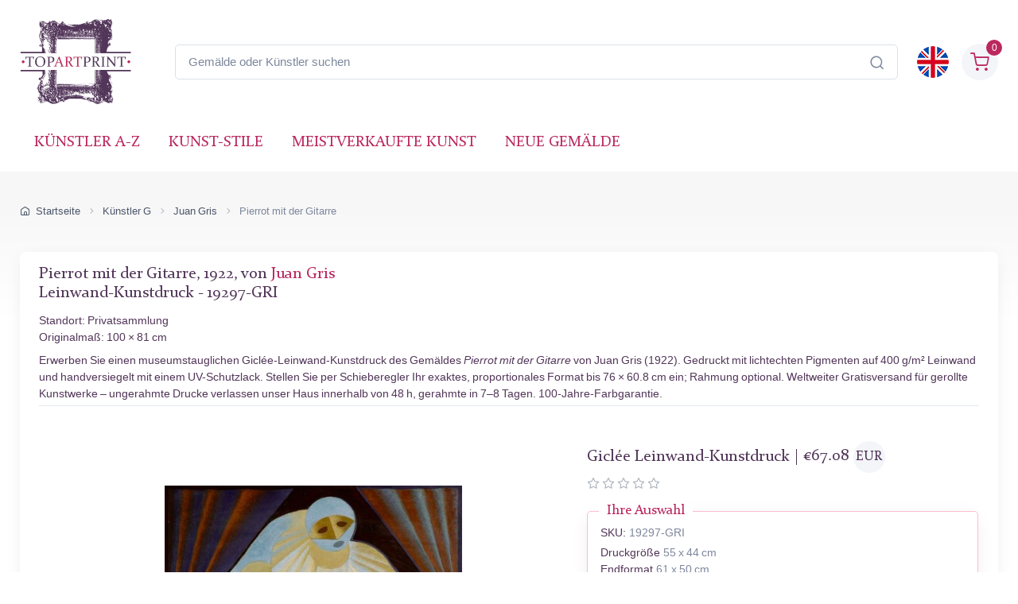

--- FILE ---
content_type: text/html; charset=utf-8
request_url: https://www.topartprint.com/de/artists/Juan-Gris/art-print/19297/Pierrot-mit-der-Gitarre.php
body_size: 36545
content:
<!DOCTYPE html>
<html lang="de">
  <head>
    <meta charset="utf-8">

<title>Pierrot mit der Gitarre • Juan Gris • Leinwand-Kunstdruck • Giclée in Museumsqualität • TopArtPrint 19297-GRI</title>
<meta name="description" content="Hochwertiger Leinwand-Kunstdruck Pierrot mit der Gitarre, 1922 von Juan Gris ✓ Giclée-Museumsqualität ✓ Bildgröße wählbar ✓ Rahmenoptionen ✓ Versandkostenfrei • TopArtPrint 19297-GRI">
<meta name="robots" content="index, follow">
<link rel="canonical" href="https://www.topartprint.com/de/artists/Juan-Gris/art-print/19297/Pierrot-mit-der-Gitarre.php">
<link rel="alternate" hreflang="en" href="https://www.topartprint.com/artists/Juan-Gris/art-print/19297/Pierrot-with-the-Guitar.php">
<link rel="alternate" hreflang="de" href="https://www.topartprint.com/de/artists/Juan-Gris/art-print/19297/Pierrot-mit-der-Gitarre.php">
<link rel="alternate" hreflang="x-default" href="https://www.topartprint.com/artists/Juan-Gris/art-print/19297/Pierrot-with-the-Guitar.php">
<meta property="fb:app_id" content="258051434976076">
<meta property="og:image" content="https://cdn.topartprint.com/images/artists/Juan-Gris/paintings-wm/juan-gris-075.jpg">
<meta property="og:image:height" content="">
<meta property="og:image:width" content="">
<meta property="og:image:type" content="image/jpeg">
<meta property="og:type" content="product">
<meta property="og:title" content="Pierrot mit der Gitarre • Juan Gris • Leinwand-Kunstdruck • Giclée in Museumsqualität • TopArtPrint 19297-GRI">
<meta property="og:description" content="Hochwertiger Leinwand-Kunstdruck Pierrot mit der Gitarre, 1922 von Juan Gris ✓ Giclée-Museumsqualität ✓ Bildgröße wählbar ✓ Rahmenoptionen ✓ Versandkostenfrei • TopArtPrint 19297-GRI">
<meta property="og:url" content="https://www.topartprint.com/de/artists/Juan-Gris/art-print/19297/Pierrot-mit-der-Gitarre.php">
<meta property="og:site_name" content="topartprint.com">
<meta property="product:price:amount" content="63.89">
<meta property="product:price:currency" content="EUR">
<meta property="product:availability" content="instock">
<meta name="twitter:card" content="product">
<meta name="twitter:site" content="@TopArtPrint">
<meta name="twitter:creator" content="@TopArtPrint">
<meta name="twitter:title" content="Pierrot mit der Gitarre • Juan Gris • Leinwand-Kunstdruck • Giclée in Museumsqualität • TopArtPrint 19297-GRI">
<meta name="twitter:description" content="Hochwertiger Leinwand-Kunstdruck Pierrot mit der Gitarre, 1922 von Juan Gris ✓ Giclée-Museumsqualität ✓ Bildgröße wählbar ✓ Rahmenoptionen ✓ Versandkostenfrei • TopArtPrint 19297-GRI">
<meta name="twitter:image:src" content="https://cdn.topartprint.com/images/artists/Juan-Gris/paintings-wm/juan-gris-075.jpg">
<meta name="twitter:data1" content="€63.89 EUR">
<meta name="twitter:label1" content="PREIS">
<meta name="twitter:data2" content="55 x 44 cm (Giclée Leinwand-Kunstdruck)">
<meta name="twitter:label2" content="FORMAT">

<meta name="viewport" content="width=device-width, initial-scale=1">
<link rel="shortcut icon" href="https://cdn.topartprint.com/favicon.ico">
<link href="https://cdn.topartprint.com/img/apple-touch-icon.png" rel="apple-touch-icon">
<link rel="icon" type="image/png" sizes="16x16" href="https://cdn.topartprint.com/img/favicon-16x16.png">
<link rel="icon" type="image/png" sizes="32x32" href="https://cdn.topartprint.com/img/favicon-32x32.png">
<link rel="icon" type="image/png" sizes="48x48" href="https://cdn.topartprint.com/img/favicon-48x48.png">
<link href="https://cdn.topartprint.com/img/apple-touch-icon-152x152.png" rel="apple-touch-icon" sizes="152x152">
<link href="https://cdn.topartprint.com/img/apple-touch-icon-167x167.png" rel="apple-touch-icon" sizes="167x167">
<link href="https://cdn.topartprint.com/img/apple-touch-icon-180x180.png" rel="apple-touch-icon" sizes="180x180">
<link href="https://cdn.topartprint.com/img/apple-touch-icon-120x120.png" rel="apple-touch-icon" sizes="120x120">
<link href="https://cdn.topartprint.com/img/apple-touch-icon-76x76.png" rel="apple-touch-icon" sizes="76x76">
<link href="https://cdn.topartprint.com/img/android-chrome-192x192.png" rel="icon" sizes="192x192">
<link href="https://cdn.topartprint.com/img/android-chrome-512x512.png" rel="icon" sizes="512x512">
<link rel="manifest" href="https://www.topartprint.com/site.webmanifest">

<link rel="preload" href="https://cdn.topartprint.com/topartprint.css" as="style">
<link rel="stylesheet" media="screen" href="https://cdn.topartprint.com/topartprint.css">
<script>
  window.dataLayer = window.dataLayer || [];
  function gtag(){ dataLayer.push(arguments); }
  gtag('js', new Date());

  gtag('config', 'G-GPGQNZK66K', { send_page_view: true });
  gtag('config', 'AW-1024159630');

  (function () {
    let loaded = false;
    function loadGtag(){
      if (loaded) return; loaded = true;
      const s = document.createElement('script');
      s.src = 'https://www.googletagmanager.com/gtag/js?id=G-GPGQNZK66K';
      s.async = true;
      document.head.appendChild(s);
    }

    if ('requestIdleCallback' in window) {
      requestIdleCallback(loadGtag, { timeout: 2000 });
    } else {
      window.addEventListener('load', () => setTimeout(loadGtag, 800));
    }
    ['pointerdown','keydown','scroll'].forEach(ev =>
      window.addEventListener(ev, loadGtag, { once: true, passive: true })
    );
  })();
</script>
<!--
<script defer src="https://cloud.umami.is/script.js" data-website-id="83c5865a-ee43-4ae5-86a3-7448eebfe5aa"></script>
--></head>
  <!-- Body-->
  <body class="handheld-toolbar-enabled">

    <main class="page-wrapper">
      <!-- Navbar 3 Level (Light)-->
      <header class="shadow-sm">
        <!-- Remove "navbar-sticky" class to make navigation bar scrollable with the page.-->
        <div class="navbar-sticky bg-light">
          <div class="navbar navbar-expand-lg navbar-light">
            <div class="container">
			<div class="awe-logo">
			<a class="navbar-brand flex-shrink-0" href="https://www.topartprint.com/de" title="TopArtPrint"><div class="awe-logo-img"></div></a>
			</div>
<div class="position-relative input-group d-none d-lg-flex mx-4">
    <input id="searchInput" class="form-control rounded-end pe-5" type="text" name="search_text" placeholder="Gemälde oder Künstler suchen">
    <span class="position-absolute top-50 end-0 translate-middle-y text-muted fs-5 mt-1 me-3">
        <i class="ci-search"></i> <!-- Иконата на лупа -->
    </span>
</div>

<div class="search-backdrop d-none" id="searchBackdrop" onclick="closeSearch()"></div>

<div class="search-container d-none" id="searchContainer">
    <div class="search-header position-relative w-100 p-3 d-flex justify-content-between align-items-center bg-white">
        <div class="flex-grow-1 me-3">
            <input id="searchInputModal" class="form-control form-control-lg" type="text" placeholder="suche nach Gemälden und Künstlern">
        </div>
        <button class="btn-close" onclick="closeSearch()"></button>
    </div>

    <div class="search-body">
        <div class="search-filters p-3 d-none d-lg-block border-end" style="width: 300px; overflow-y: auto;">
            <div class="filter-group mb-4">
                <h4 class="fs-5 text-blue">Künstler</h4>
                <div class="filter-options" id="artistFilters">
                </div>
                <div class="mt-2 d-none" id="artistShowMore">
                    <button class="alert btn-outline-secondary btn-sm p-1 small" onclick="toggleFilterOptions('artist')">
                        Mehr anzeigen
                    </button>
                </div>
            </div>

            <div class="filter-group mb-4">
                <h4 class="fs-5 text-blue">Museum</h4>
                <div class="filter-options" id="museumFilters">
                </div>
                <div class="mt-2 d-none" id="museumShowMore">
                    <button class="alert btn-outline-secondary btn-sm p-1 small" onclick="toggleFilterOptions('museum')">
                        Mehr anzeigen
                    </button>
                </div>
            </div>
        </div>

        <div class="results-container flex-grow-1 d-flex flex-column overflow-auto">
            <div id="resultsCount" class="text-muted small pt-4 pb-0 ps-4"></div>
            <div id="results" class="p-3"></div>
        </div>
    </div>
</div>

<script>
window.addEventListener("load", function() {
    const SUGGESTED_SEARCHES = [
        "Blumen",
        "Landschaft",
        "Monet",
        "van Gogh",
        "Klimt",
        "Modigliani",
        "Rembrandt",
        "Caravaggio",
        "Renoir",
        "Vermeer",
        "Cezanne",
        "Sargent"
    ];

    const SUGGESTED_PAINTINGS = [
        {
            title: "Sternennacht",
            artist: "Vincent van Gogh",
            image_link: "https://cdn.topartprint.com/images/artists/Vincent_van_Gogh/paintings-lg/gogh001.jpg",
            link: "https://www.topartprint.com/de/artists/Vincent-van-Gogh/art-print/1101/Sternennacht.php",
            p_year: "1889",
            df_rating: "5"
        },
        {
            title: "Der Kuss",
            artist: "Gustav Klimt",
            image_link: "https://cdn.topartprint.com/images/artists/Gustav_Klimt/paintings-lg/klimt001.jpg",
            link: "https://www.topartprint.com/de/artists/Klimt/art-print/2628/Der-Kuss.php",
            p_year: "c.1907/08",
            df_rating: "5"
        },
        {
            title: "Tänzerinnen in Blau",
            artist: "Edgar Degas",
            image_link: "https://cdn.topartprint.com/images/artists/Hilaire_Germain_Edgar_Degas/paintings-lg/degas051.jpg",
            link: "https://www.topartprint.com/de/artists/Degas/art-print/2851/Tanzerinnen-in-Blau.php",
            p_year: "1890",
            df_rating: "5"
        },
        {
            title: "Frau mit Sonnenschirm",
            artist: "Claude Monet",
            image_link: "https://cdn.topartprint.com/images/artists/Claude_Oscar_Monet/paintings-lg/monet177.jpg",
            link: "https://www.topartprint.com/de/artists/Monet/art-print/2473/Frau-mit-Sonnenschirm-Madame-Monet-und-ihr-Sohn.php",
            p_year: "1875",
            df_rating: "5"
        },
        {
            title: "Das Boot",
            artist: "Pierre-Auguste Renoir",
            image_link: "https://cdn.topartprint.com/images/artists/Pierre-Auguste_Renoir/paintings-lg/renoir190.jpg",
            link: "https://www.topartprint.com/de/artists/Renoir/art-print/8347/The-Skiff-La-Yole.php",
            p_year: "1875",
            df_rating: "5"
        },
        {
            title: "Rot Nackt",
            artist: "Amedeo Modigliani",
            image_link: "https://cdn.topartprint.com/images/artists/Amedeo_Modigliani/paintings-lg/modigliani004.jpg",
            link: "https://www.topartprint.com/de/artists/Modigliani/art-print/2541/Red-Nude-Nude-on-a-Cushion-.php",
            p_year: "1917",
            df_rating: "5"
        },
        {
            title: "Das Mädchen mit dem Perlenohrgehänge",
            artist: "Vermeer",
            image_link: "https://cdn.topartprint.com/images/artists/Johannes_van_Delft_Vermeer/paintings-lg/vermeer005.jpg",
            link: "https://www.topartprint.com/de/artists/Vermeer/art-print/1071/Das-Madchen-mit-dem-Perlenohrgehange.php",
            p_year: "c.1665/66",
            df_rating: "5"
        }                                        
    ];

    let searchClient = null;
    let page = 1;
    const hitsPerPage = 60;
    let currentQuery = "";
    let allResults = [];
    let displayedResults = [];
    let timeoutId;
    let activeFilters = {
        artists: new Set(),
        museums: new Set()
    };
    
    const searchInputDesktop = document.getElementById("searchInput");
    const searchInputMobile = document.getElementById("searchInputMobile");
    const searchInputModal = document.getElementById("searchInputModal");
    const searchContainer = document.getElementById("searchContainer");
    const resultsContainer = document.getElementById("results");

    const INITIAL_FILTER_COUNT = 10;
    const MAX_FILTER_COUNT = 50;
    let expandedFilters = {
        artist: false,
        museum: false
    };

    function initializeSuggestedSearches() {
        const artistFilters = document.getElementById("artistFilters");
        const filterGroup = document.querySelector(".filter-group");
        
        filterGroup.querySelector("h4").textContent = "Suggested Searches";
        
        const searchesHTML = SUGGESTED_SEARCHES.map((term, index) => `
            <div class="form-check">
                <input class="form-check-input" type="checkbox" id="suggested${index}" 
                       onclick="executeSearch('${term}')">
                <label class="form-check-label text-red fs-sm" style="cursor: pointer;" for="suggested${index}">
                    ${term}
                </label>
            </div>
        `).join("");
        
        artistFilters.innerHTML = searchesHTML;
        
        document.querySelector(".filter-group:last-child").style.display = "none";
        /* Премахнато: document.getElementById("artistShowMore").style.display = "none"; */
    }

    function displaySuggestedResults() {
        if (!resultsContainer) return;
        
        resultsContainer.innerHTML = `
            <div class="p-0">
                <div class="painting-grid">
                    ${SUGGESTED_PAINTINGS.map(createPaintingCard).join("")}
                </div>
            </div>
        `;
    }

    function executeSearch(searchTerm) {
        const searchInput = document.getElementById("searchInputModal");
        searchInput.value = searchTerm;
        
        const inputEvent = new Event("input", {
            bubbles: true,
            cancelable: true,
        });
        
        searchInput.dispatchEvent(inputEvent);

        document.querySelectorAll("#artistFilters .form-check-input").forEach(checkbox => {
            checkbox.checked = false;
        });
    }

    function toggleFilterOptions(filterType) {
        const container = document.getElementById(`${filterType}Filters`);
        const button = document.querySelector(`#${filterType}ShowMore button`);
        expandedFilters[filterType] = !expandedFilters[filterType];
        
        const options = container.querySelectorAll(".form-check");
        options.forEach((option, index) => {
            if (index >= INITIAL_FILTER_COUNT) {
                option.style.display = expandedFilters[filterType] ? "block" : "none";
            }
        });
        
        button.textContent = expandedFilters[filterType] ? "Weniger anzeigen" : "Mehr anzeigen";
    }

    async function updateFilterCounts(results) {
        if (!results || !results.hits) return;

        function calculateFilterCounts(data, field) {
            return data.reduce((acc, hit) => {
                const value = hit[field];
                acc[value] = (acc[value] || 0) + 1;
                return acc;
            }, {});
        }

        function createFilterOption(value, count, type, index) {
            const display = index < INITIAL_FILTER_COUNT ? "block" : "none";
            return `
                <div class="form-check" style="display: ${display}">
                    <input class="form-check-input" type="checkbox" id="${type}${index}" 
                           name="${type}" value="${value}">
                    <label class="form-check-label text-red fs-sm" style="cursor: pointer;" for="${type}${index}">
                        ${value} <span class="text-muted">(${count})</span>
                    </label>
                </div>
            `;
        }

        const artistCounts = calculateFilterCounts(results.hits, "artist");
        const museumCounts = calculateFilterCounts(results.hits, "museum");

        const artistEntries = Object.entries(artistCounts)
            .sort((a, b) => b[1] - a[1])
            .slice(0, MAX_FILTER_COUNT);

        const museumEntries = Object.entries(museumCounts)
            .sort((a, b) => b[1] - a[1])
            .slice(0, MAX_FILTER_COUNT);

        const artistFilters = document.getElementById("artistFilters");
        artistFilters.innerHTML = artistEntries
            .map(([value, count], index) => createFilterOption(value, count, "artist", index))
            .join("");

        const museumFilters = document.getElementById("museumFilters");
        museumFilters.innerHTML = museumEntries
            .map(([value, count], index) => createFilterOption(value, count, "museum", index))
            .join("");

        document.getElementById("artistShowMore").classList.toggle("d-none", artistEntries.length <= INITIAL_FILTER_COUNT);
        document.getElementById("museumShowMore").classList.toggle("d-none", museumEntries.length <= INITIAL_FILTER_COUNT);

        activeFilters.artists.forEach(value => {
            const checkbox = artistFilters.querySelector(`input[value="${value}"]`);
            if (checkbox) checkbox.checked = true;
        });

        activeFilters.museums.forEach(value => {
            const checkbox = museumFilters.querySelector(`input[value="${value}"]`);
            if (checkbox) checkbox.checked = true;
        });

        artistFilters.querySelectorAll("input[type=\"checkbox\"]").forEach(checkbox => {
            checkbox.addEventListener("change", handleFilterChange);
        });

        museumFilters.querySelectorAll("input[type=\"checkbox\"]").forEach(checkbox => {
            checkbox.addEventListener("change", handleFilterChange);
        });
    }

    function handleFilterChange() {
        const filterType = this.name === "artist" ? "artists" : "museums";
        if (this.checked) {
            activeFilters[filterType].add(this.value);
        } else {
            activeFilters[filterType].delete(this.value);
        }
        filterAndDisplayResults();
    }

    function filterAndDisplayResults() {
        const filteredResults = allResults.filter(hit => {
            const matchesArtist = activeFilters.artists.size === 0 || activeFilters.artists.has(hit.artist);
            const matchesMuseum = activeFilters.museums.size === 0 || activeFilters.museums.has(hit.museum);
            return matchesArtist && matchesMuseum;
        });

        displayedResults = filteredResults.slice(0, hitsPerPage);
        document.getElementById("resultsCount").textContent = `${filteredResults.length} Ergebnisse gefunden`;
        displayResults(displayedResults, filteredResults.length > hitsPerPage);
    }

    async function initializeSearchClient() {
        if (!searchClient) {
            searchClient = new MeiliSearch({
                host: "https://edge.meilisearch.com",
                apiKey: "de9decca2a641d3e7a7ed0f1ea1c4df7636ac3f466d1a9b7320ad0821b7239d8",
                requestConfig: { timeout: 2000 }
            });
        }
    }

    function openSearch(inputElement) {
        initializeSearchClient();
        const searchContainer = document.getElementById("searchContainer");
        const searchBackdrop = document.getElementById("searchBackdrop");
        searchContainer.classList.remove("d-none");
        searchBackdrop.classList.remove("d-none");
        document.body.style.overflow = "hidden";
        searchInputModal.value = inputElement.value;
        searchInputModal.focus();
        
        const filterGroup = document.querySelector(".filter-group");
        if (filterGroup) {
            filterGroup.querySelector("h4").textContent = "Ausgewählte Suchanfragen";
            document.querySelector(".filter-group:last-child").style.display = "none";
            /* Премахнато: document.getElementById("artistShowMore").style.display = "none"; */
            
            const artistFilters = document.getElementById("artistFilters");
            const searchesHTML = SUGGESTED_SEARCHES.map((term, index) => `
                <div class="form-check">
                    <input class="form-check-input" type="checkbox" id="suggested${index}" 
                           onclick="executeSearch('${term}')">
                    <label class="form-check-label text-red fs-sm" style="cursor: pointer;" for="suggested${index}">
                        ${term}
                    </label>
                </div>
            `).join("");
            artistFilters.innerHTML = searchesHTML;
        }
        
        displaySuggestedResults();
    }

    function handleSearch(e) {
        clearTimeout(timeoutId);
        const query = e.target.value;
        const filterGroup = document.querySelector(".filter-group");
        const lastFilterGroup = document.querySelector(".filter-group:last-child");
        
        if (query.length < 3) {
            resultsContainer.innerHTML = "";
            currentQuery = "";
            document.getElementById("resultsCount").textContent = "";
            
            if (filterGroup) {
                filterGroup.querySelector("h4").textContent = "Ausgewählte Suchanfragen";
                lastFilterGroup.style.display = "none";
                /* Премахнато: document.getElementById("artistShowMore").style.display = "none"; */
                
                const artistFilters = document.getElementById("artistFilters");
                const searchesHTML = SUGGESTED_SEARCHES.map((term, index) => `
                    <div class="form-check">
                        <input class="form-check-input" type="checkbox" id="suggested${index}" 
                               onclick="executeSearch('${term}')">
                        <label class="form-check-label text-red fs-sm" for="suggested${index}">
                            ${term}
                        </label>
                    </div>
                `).join("");
                artistFilters.innerHTML = searchesHTML;

                displaySuggestedResults();
            }
            return;
        }
        
        if (filterGroup) {
            filterGroup.querySelector("h4").textContent = "Künstler";
            lastFilterGroup.style.display = "block";
        }
        
        timeoutId = setTimeout(async () => {
            currentQuery = query;
            page = 1;
            
    const ln = "de"; // Вграждаме PHP променливата в JavaScript като низ

    try {
        let indexName = "print";
        if (ln === "de") {
            indexName = "print_de";
        }

        const results = await searchClient.index(indexName).search(query, {
            limit: 1000,
            facets: ["artist", "museum"]
        });
                
                allResults = results.hits;
                displayedResults = allResults.slice(0, hitsPerPage);
                
                document.getElementById("resultsCount").textContent = `${allResults.length} Ergebnisse gefunden`;
                displayResults(displayedResults, allResults.length > hitsPerPage);
                updateFilterCounts(results);
                
            } catch (error) {
                console.error("Search error:", error);
            }
        }, 500);
    }

    function createPaintingCard(hit) {
        const yearDisplay = hit.p_year ? ` <span class="text-muted text-nowrap">(${hit.p_year.trim().replace(/\s+/g, '')})</span>` : "";
        const ratingHTML = hit.df_rating ? createRatingStars(hit.df_rating) : "";

        return `
            <a href="${hit.link}" class="text-decoration-none" style="cursor: pointer;">
                <div class="painting-card">
                    <img class="painting-img" src="${hit.image_link}" alt="${hit.title}" loading="lazy">
                    <div class="painting-info">
                        <h3 class="painting-title fs-sm mb-1 text-blue">${hit.title}${yearDisplay}</h3>
                        <p class="product-meta d-block fs-sm text-red">${hit.artist}</p>
                        ${ratingHTML}
                    </div>
                </div>
            </a>
        `;
    }

    function createRatingStars(rating) {
        if (!rating || rating === 0) {
            return '';
        }

        let stars = "";
        let fullStarsCount = 0;
        
        for (let i = 1; i <= 5; i++) {
            if (i <= Math.floor(rating)) {
                stars += '<i class="star-rating-icon ci-star-filled active mt-1"></i>';
                fullStarsCount++;
            } else if (i - 0.5 <= rating) {
                stars += '<i class="star-rating-icon ci-star-filled active mt-1"></i>';
                fullStarsCount++;
            } else {
                stars += '<i class="star-rating-icon ci-star mt-1"></i>';
            }
        }

        if (fullStarsCount === 0) {
            return '';
        }

        return `<div class="star-rating">${stars}</div>`;
    }

    function displayResults(hits, hasMore) {
        if (hits.length === 0) {
            resultsContainer.innerHTML = `
                <div class="text-center py-4">
                    <p class="mb-0">Keine Ergebnisse gefunden</p>
                </div>
            `;
            return;
        }
        
        resultsContainer.innerHTML = `
            <div class="painting-grid">
                ${hits.map(createPaintingCard).join("")}
            </div>
            ${hasMore ? `
                <div class="text-center mt-4 mb-4">
                    <button class="btn btn-primary" onclick="showMoreResults()">
                        Weitere Ergebnisse anzeigen
                    </button>
                </div>
            ` : ""}
        `;
    }

    window.showMoreResults = function() {
        const nextBatch = allResults.slice(displayedResults.length, displayedResults.length + hitsPerPage);
        displayedResults = [...displayedResults, ...nextBatch];
        
        const grid = resultsContainer.querySelector(".painting-grid");
        const newContent = nextBatch.map(createPaintingCard).join("");
        grid.insertAdjacentHTML("beforeend", newContent);
        
        const showMoreButton = resultsContainer.querySelector(".btn-primary");
        if (displayedResults.length >= allResults.length) {
            showMoreButton.remove();
        }
    };

    window.openSearch = openSearch;
    window.toggleFilterOptions = toggleFilterOptions;
    window.executeSearch = executeSearch;

    if (searchInputDesktop) {
        searchInputDesktop.addEventListener("focus", function() {
            openSearch(searchInputDesktop);
        });
    }

    if (searchInputMobile) {
        searchInputMobile.addEventListener("focus", function() {
            openSearch(searchInputMobile);
        });
    }

    if (searchInputModal) {
        searchInputModal.addEventListener("input", (e) => {
            if (searchInputDesktop) searchInputDesktop.value = e.target.value;
            if (searchInputMobile) searchInputMobile.value = e.target.value;
            handleSearch(e);
        });
    }
});

function closeSearch() {
    const searchContainer = document.getElementById("searchContainer");
    const searchBackdrop = document.getElementById("searchBackdrop");
    searchContainer.classList.add("d-none");
    searchBackdrop.classList.add("d-none");
    document.body.style.overflow = "auto";
}
</script>			  
              <div class="navbar-toolbar d-flex flex-shrink-0 align-items-center">
			  
                <button class="navbar-toggler position-absolute start-50 translate-middle-x" type="button" data-bs-toggle="collapse" data-bs-target="#navbarCollapse" aria-label="Navbar Collapse"><span class="navbar-toggler-icon"></span></button>


		<a href="https://www.topartprint.com/artists/Juan-Gris/art-print/19297/Pierrot-with-the-Guitar.php">
		<img class="rounded-circle sq-size-40" src="https://cdn.topartprint.com/ln/en/flag.png" width="40" height="40" alt="Sprachflagge - Englisch">
		</a>		
							  
                <div class="navbar-tool ms-3">
                <a class="navbar-tool-icon-box bg-secondary text-red d-flex align-items-center justify-content-center" href="https://www.topartprint.com/de/shopping-cart/">				
<span class="navbar-tool-label">0</span><i class="navbar-tool-icon ci-shopping-cart fs-4 mt-2"></i></a>
                </div>
              </div>
            </div>
          </div>
          <div class="navbar navbar-expand-lg navbar-light navbar-stuck-menu mt-n2 pt-0 pb-2">
            <div class="container">

<div class="position-relative input-group d-lg-none my-3">
    <input id="searchInputMobile" class="form-control rounded-end pe-5" type="text" name="search_text" placeholder="Gemälde oder Künstler suchen">
    <span class="position-absolute top-50 end-0 translate-middle-y text-muted fs-4 mt-1 me-3">
        <i class="ci-search"></i>
    </span>
</div>
          
              <div class="collapse navbar-collapse" id="navbarCollapse">

                <!-- Primary menu-->
                <ul class="navbar-nav">
                  <li><a class="nav-link text-red text-uppercase" href="https://www.topartprint.com/de/artists-a-z.php">Künstler A-Z</a>
                  </li>
                  <li><a class="nav-link text-red text-uppercase" href="https://www.topartprint.com/de/art-styles.php">Kunst-Stile</a>
                  </li>
                  <li><a class="nav-link text-red text-uppercase" href="https://www.topartprint.com/de/top-100-art-prints.php">meistverkaufte Kunst</a>
                  </li>
                  <li><a class="nav-link text-red text-uppercase" href="https://www.topartprint.com/de/new-art-prints.php">Neue Gemälde</a>
                  </li>
                </ul>
              </div>
            </div>
          </div>
        </div>
      </header>
<script id='merchantWidgetScript' src="https://www.gstatic.com/shopping/merchant/merchantwidget.js" defer></script>
<script>
  merchantWidgetScript.addEventListener('load', function () {
    merchantwidget.start({
      position: 'LEFT_BOTTOM',
      sideMargin: 21,
      bottomMargin: 11,
      mobileSideMargin: 11,
      mobileBottomMargin: 11
    });
  });
</script><script src="https://ajax.googleapis.com/ajax/libs/jquery/3.6.0/jquery.min.js"></script><script type="application/ld+json">
{
  "@context": "https://schema.org",
  "@type": "BreadcrumbList",
  "itemListElement": [{
    "@type": "ListItem",
    "position": 1,
    "name": "Startseite",
    "item": "https://www.topartprint.com/de"
  },{
    "@type": "ListItem",
    "position": 2,
    "name": "Künstler G",
    "item": "https://www.topartprint.com/de/artists/alphabet/G"
  },{
    "@type": "ListItem",
    "position": 3,
    "name": "Juan Gris",
    "item": "https://www.topartprint.com/de/artists/Juan-Gris/"
  },{
    "@type": "ListItem",
    "position": 4,
    "name": "Pierrot mit der Gitarre",
    "item": "https://www.topartprint.com/de/artists/Juan-Gris/art-print/19297/Pierrot-mit-der-Gitarre.php"
  }]
}
</script><script>
var frameWdth = 0;
var matWdth = 0;
var frameName = "unframed";
var matName = "unframed";
var frame_id = 0;
var mat_id = 0;
var framePrice = 0;
var matPrice = 0;
var frameType = 0;
var matType = 0;
var frmBrdr = 113.5;
var frmWdth = 431;
var frmHght = 538;

var currencies = {"EUR":{"rate":1,"symbol":"\u20ac","code":"EUR","size":1,"scode":" cm","fullcode":" centimeters","shortcode":" cm","methods":["card","ideal","bancontact","eps","p24"]},"GBP":{"rate":0.86709999999999998,"symbol":"\u00a3","code":"GBP","size":1,"scode":" cm","fullcode":" centimeters","shortcode":" cm","methods":["card"]},"USD":{"rate":1.1631,"symbol":"$","code":"USD","size":2.54,"scode":" in","fullcode":" inches","shortcode":"\"","methods":["card"]},"USDALL":{"rate":1.1631,"symbol":"$","code":"USD","size":1,"scode":" cm","fullcode":" centimeters","shortcode":" cm","methods":["card"]}};
var current_currency = 'EUR';


var allPaintingData = new Array();
allPaintingData['hand'] = {
    'max_d' : 0,
    'def_w' : 0,
    'def_h' : 0,
    'pCoeff' : 0,
    'add_w' : 0.254,
    'add_h' : 0.254,
    'new_width' : 0,
    'new_height' : 0
}
allPaintingData['print'] = {
    'max_d' : 76,
    'def_w' : 44,
    'def_h' : 55,
    'pCoeff' : 0.8,
    'add_w' : 0.2032,
    'add_h' : 0.254,
    'new_width' : 44,
    'new_height' : 55
};
var thumbnail = "https://cdn.topartprint.com/images/artists/Juan-Gris/paintings-lg/juan-gris-075.jpg";
var framingText = "Endformat";
var shippingText1 = "Produktionszeit: 2-3 Tage";
var shippingText2 = "Produktionszeit: 7-8 Tage";
var rolledText1 = "Ungerahmt (gerollt geliefert)";
var rolledText2 = "gerahmt";
var unfrmText1 = "Ungerahmt";
var unfrmText2 = "Eingerahmt";

var price = 0;
var price_for_square = 0.0264;

var for_frame_hand = "yes";

var for_frame = "yes";
var framing = "yes";

var can_aged = 'yes';
var selected_type = 'print';
var server_path = '';
var image_path = 'https://www.topartprint.com';
var cdn_path = 'https://cdn.topartprint.com';
var txt_not_selected = "Nicht ausgewählt";
var pricingSystem = 'new';
var dhlZone = 3;
var dhlShippingTable = [{"weight":0.5,"zone_1":18.710000000000001,"zone_2":22.469999999999999,"zone_3":28.379999999999999,"zone_4":33.409999999999997,"zone_5":40.590000000000003},{"weight":1,"zone_1":20.100000000000001,"zone_2":26.41,"zone_3":30.5,"zone_4":37.299999999999997,"zone_5":43.369999999999997},{"weight":1.5,"zone_1":26.710000000000001,"zone_2":31.199999999999999,"zone_3":36.530000000000001,"zone_4":44.200000000000003,"zone_5":52.109999999999999},{"weight":2,"zone_1":29.870000000000001,"zone_2":35.210000000000001,"zone_3":39.420000000000002,"zone_4":50.299999999999997,"zone_5":60.039999999999999},{"weight":2.5,"zone_1":33.829999999999998,"zone_2":39.170000000000002,"zone_3":43.600000000000001,"zone_4":55.329999999999998,"zone_5":66.450000000000003},{"weight":3,"zone_1":36.560000000000002,"zone_2":42.640000000000001,"zone_3":47.880000000000003,"zone_4":60.68,"zone_5":73.269999999999996},{"weight":3.5,"zone_1":40.109999999999999,"zone_2":46.890000000000001,"zone_3":52.950000000000003,"zone_4":66.829999999999998,"zone_5":80.870000000000005},{"weight":4,"zone_1":42.859999999999999,"zone_2":50.359999999999999,"zone_3":57.240000000000002,"zone_4":72.170000000000002,"zone_5":87.689999999999998},{"weight":4.5,"zone_1":46.390000000000001,"zone_2":54.619999999999997,"zone_3":62.32,"zone_4":78.319999999999993,"zone_5":95.299999999999997},{"weight":5,"zone_1":49.140000000000001,"zone_2":58.079999999999998,"zone_3":66.590000000000003,"zone_4":83.670000000000002,"zone_5":102.11},{"weight":5.5,"zone_1":51.590000000000003,"zone_2":60.719999999999999,"zone_3":69.75,"zone_4":87.659999999999997,"zone_5":106.69},{"weight":6,"zone_1":53.259999999999998,"zone_2":62.579999999999998,"zone_3":72.120000000000005,"zone_4":90.859999999999999,"zone_5":110.47},{"weight":6.5,"zone_1":55.719999999999999,"zone_2":65.219999999999999,"zone_3":75.280000000000001,"zone_4":94.849999999999994,"zone_5":115.04000000000001},{"weight":7,"zone_1":57.380000000000003,"zone_2":67.069999999999993,"zone_3":77.650000000000006,"zone_4":98.049999999999997,"zone_5":118.81999999999999},{"weight":7.5,"zone_1":59.840000000000003,"zone_2":69.709999999999994,"zone_3":80.810000000000002,"zone_4":102.05,"zone_5":123.40000000000001},{"weight":8,"zone_1":61.5,"zone_2":71.560000000000002,"zone_3":83.170000000000002,"zone_4":105.25,"zone_5":127.17},{"weight":8.5,"zone_1":63.969999999999999,"zone_2":74.200000000000003,"zone_3":86.340000000000003,"zone_4":109.23999999999999,"zone_5":131.75},{"weight":9,"zone_1":65.629999999999995,"zone_2":76.049999999999997,"zone_3":88.700000000000003,"zone_4":112.44,"zone_5":135.53},{"weight":9.5,"zone_1":68.079999999999998,"zone_2":78.689999999999998,"zone_3":91.859999999999999,"zone_4":116.44,"zone_5":140.09999999999999},{"weight":10,"zone_1":69.75,"zone_2":80.540000000000006,"zone_3":94.230000000000004,"zone_4":119.64,"zone_5":143.88},{"weight":11,"zone_1":74.5,"zone_2":85.819999999999993,"zone_3":101.29000000000001,"zone_4":127.92,"zone_5":154.22999999999999},{"weight":12,"zone_1":79.269999999999996,"zone_2":91.099999999999994,"zone_3":108.34,"zone_4":136.19999999999999,"zone_5":164.58000000000001},{"weight":13,"zone_1":84.019999999999996,"zone_2":96.390000000000001,"zone_3":115.39,"zone_4":144.49000000000001,"zone_5":174.94},{"weight":14,"zone_1":88.769999999999996,"zone_2":101.67,"zone_3":122.45,"zone_4":152.77000000000001,"zone_5":185.30000000000001},{"weight":15,"zone_1":93.530000000000001,"zone_2":106.95,"zone_3":129.5,"zone_4":161.05000000000001,"zone_5":195.65000000000001}];
var currencyRate = 1;
</script>
<div class="page-title-overlap bg-grey pt-4">
        <div class="container d-lg-flex justify-content-between py-2 py-lg-3 d-none d-sm-none">
            <nav aria-label="breadcrumb">
              <ol class="breadcrumb breadcrumb-dark flex-lg-nowrap justify-content-center justify-content-lg-start">
                <li class="breadcrumb-item"><a class="text-nowrap" href="https://www.topartprint.com/de"><i class="ci-home"></i>Startseite</a></li>
                <li class="breadcrumb-item text-nowrap"><a href="https://www.topartprint.com/de/artists/alphabet/G">Künstler G</a></li>
                <li class="breadcrumb-item text-nowrap"><a href="https://www.topartprint.com/de/artists/Juan-Gris/">Juan Gris</a></li>
                <li class="breadcrumb-item text-nowrap active" aria-current="page">Pierrot mit der Gitarre</li>
              </ol>
            </nav>      
        </div>
      </div>

<div class="container">
<!-- Gallery + details-->
<div class="bg-light shadow-lg rounded-3 px-4 py-3 mb-4">       
          <div class="border-bottom pb-1 mb-3 fs-sm">
            <h1 class="h4 text-blue">Pierrot mit der Gitarre, 1922, von <a href="https://www.topartprint.com/de/artists/Juan-Gris/">Juan Gris</a> <br>Leinwand-Kunstdruck - 19297-GRI</h1>
            Standort: Privatsammlung<br>Originalmaß: 100 &times; 81 cm<p class="fs-sm mb-0 mt-2">Erwerben Sie einen museumstauglichen Giclée-Leinwand-Kunstdruck des Gemäldes <em>Pierrot mit der Gitarre</em> von Juan Gris (1922). Gedruckt mit lichtechten Pigmenten auf 400 g/m&sup2; Leinwand und handversiegelt mit einem UV-Schutzlack. Stellen Sie per Schieberegler Ihr exaktes, proportionales Format bis 76 &times; 60.8  cm ein; Rahmung optional. Weltweiter Gratisversand für gerollte Kunstwerke – ungerahmte Drucke verlassen unser Haus innerhalb von 48 h, gerahmte in 7–8 Tagen. 100-Jahre-Farbgarantie.</p></div>               
          <div class="px-lg-3">
            <div class="row">           
              <!-- Product gallery-->
              <div class="col-lg-7 pt-lg-4 p-0">
<style>
.tap-frame-preview-container {
    display: flex;
    justify-content: center;
    align-items: center;
    padding: 20px;
    background: #fff;
    margin-bottom: 1.5rem;
    overflow: hidden;
    width: 100%;
    min-height: 200px;
    max-height: 690px;
}

@media (max-width: 991px) {
    .tap-frame-preview-container {
        max-height: 590px;
    }
}

@media (max-width: 768px) {
    .tap-frame-preview-container {
        padding: 10px;
        max-height: 440px;
    }
}

@media (max-width: 480px) {
    .tap-frame-preview-container {
        max-height: 390px;
    }
}

.tap-frame-preview-wrapper {
    position: relative;
    display: inline-block;
    overflow: visible;
    box-sizing: content-box;
}

.tap-frame-preview-wrapper img.painting-image {
    display: block;
    max-width: 100%;
    max-height: 100%;
    width: auto;
    height: auto;
    object-fit: contain;
}

.frame-layer-top,
.frame-layer-bottom,
.frame-layer-left,
.frame-layer-right {
    position: absolute;
    pointer-events: none;
    z-index: 10;
}

.frame-layer-top { top: 0; left: 0; }
.frame-layer-bottom { bottom: 0; left: 0; }
.frame-layer-left { top: 0; left: 0; }
.frame-layer-right { top: 0; right: 0; }

.mat-layer {
    position: absolute;
    top: 0; left: 0; right: 0; bottom: 0;
    pointer-events: none;
    z-index: 5;
}

.tap-action-bar .topart-audio-container {
    position: relative !important;
    bottom: auto !important;
    right: auto !important;
    top: auto !important;
    left: auto !important;
}

.frame-radio-input {
    width: 1.2rem;
    height: 1.2rem;
    cursor: pointer;
    flex-shrink: 0;
}
.frame-radio-input:checked {
    background-color: #bb285e;
    border-color: #bb285e;
}
.frame-radio-input:focus {
    border-color: #bb285e;
    box-shadow: 0 0 0 0.25rem rgba(187, 40, 94, 0.25);
}
.frame-card {
    transition: border-color 0.15s ease-in-out;
}
.cursor-pointer {
    cursor: pointer;
}
.frame-card.selected {
    border-color: #bb285e !important;
    border-width: 2px;
}

</style><div class="tap-frame-preview-container" id="framePreviewContainer">
    <div class="tap-frame-preview-wrapper" id="framePreviewWrapper" 
         data-painting-url="https://cdn.topartprint.com/images/artists/Juan-Gris/paintings-wm/juan-gris-075.jpg"
         data-painting-width="431"
         data-painting-height="538"
         data-aspect-ratio="0.80111524163569">
        
        <!-- Frame layers -->
        <div class="frame-layer-top" id="mnFrmTop"></div>
        <div class="frame-layer-left" id="mnFrmMdlLft"></div>
        
        <!-- Painting image -->
        <picture>
            <source type="image/webp" srcset="https://cdn.topartprint.com/images/artists/Juan-Gris/paintings-wm/juan-gris-075.jpg">
            <source type="image/jpeg" srcset="https://cdn.topartprint.com/images/artists/Juan-Gris/paintings-wm/juan-gris-075.jpg">
            <img 
                class="painting-image" 
                id="paintingImage"
                src="https://cdn.topartprint.com/images/artists/Juan-Gris/paintings-wm/juan-gris-075.jpg" 
                alt="Pierrot mit der Gitarre, 1922 | Juan Gris | Giclée Leinwand-Kunstdruck" 
                title="Pierrot mit der Gitarre, 1922 | Juan Gris | Giclée Leinwand-Kunstdruck"
                fetchpriority="high">
        </picture>
        
        <div class="frame-layer-right" id="mnFrmMdlRght"></div>
        <div class="frame-layer-bottom" id="mnFrmBtm"></div>
        
        <!-- Mat layer (for passepartout) -->
        <div class="mat-layer" id="matLayer"></div>
    </div>
</div>

<!-- Action buttons bar -->
<div class="tap-action-bar d-flex justify-content-end gap-2 my-2 me-2">
    
    <!-- Share button (right button) -->
    <div class="dropdown">
        <button class="btn btn-icon btn-light shadow-sm rounded-circle d-flex align-items-center justify-content-center" 
                style="width: 48px; height: 48px;" 
                type="button" 
                data-bs-toggle="dropdown" 
                aria-label="Share Painting">
            <i class="ci-share-2 fs-4 mt-2 me-1"></i>
        </button>
        <div class="dropdown-menu dropdown-menu-end my-1">
            <button class="dropdown-item" type="button" onclick="window.open('https://www.facebook.com/sharer/sharer.php?u='+encodeURIComponent(window.location.href), '_blank');" rel="nofollow noopener noreferrer">
                <i class="ci-facebook fs-base opacity-75 me-2"></i>Facebook
            </button>
            <button class="dropdown-item" type="button" onclick="window.open('https://twitter.com/intent/tweet?url='+encodeURIComponent(window.location.href), '_blank');" rel="nofollow noopener noreferrer">
                <i class="ci-x fs-base opacity-75 me-2"></i>Twitter
            </button>
            <button class="dropdown-item" type="button" onclick="window.open('https://pinterest.com/pin/create/button/?url='+encodeURIComponent(window.location.href)+'&media='+encodeURIComponent(pinImageUrl)+'&description='+encodeURIComponent(pinDesc), '_blank');" rel="nofollow noopener noreferrer">
                <i class="ci-pinterest fs-base opacity-75 me-2"></i>Pinterest
            </button>
        </div>
    </div>
</div>

<script>
    var pinImageUrl = 'https://cdn.topartprint.com/images/artists/Juan-Gris/paintings-wm/juan-gris-075.jpg';
    var pinDesc = "Pierrot mit der Gitarre, 1922 | Juan Gris | Giclée Leinwand-Kunstdruck";
    var isMobile = false;
</script>

<div class="gallery mx-auto d-block" style="width:500px;">
  <a href="https://vimeo.com/747952372?allowfullscreen" class="gallery-item video-item rounded-2">
<picture>
  <source 
    type="image/webp"
    srcset="https://cdn.topartprint.com/images/video-topartprint-sm.jpg"
    data-srcset="https://cdn.topartprint.com/images/video-topartprint-sm.jpg"
  >
  <source 
    type="image/jpeg"
    srcset="https://cdn.topartprint.com/images/video-topartprint-sm.jpg"
    data-srcset="https://cdn.topartprint.com/images/video-topartprint-sm.jpg"
  >
  <img
    class="lazyload"
    src="[data-uri]"
    data-src="https://cdn.topartprint.com/images/video-topartprint-sm.jpg"
    width="500"
    height="281"
    alt="Video of TopArtPrint Giclée Printing Process"
  >
</picture>
<noscript>
  <img
    src="https://cdn.topartprint.com/images/video-topartprint-sm.jpg"
    width="500"
    height="281"
    alt="Video of TopArtPrint Giclée Printing Process"
  >
</noscript>
    <span class="gallery-item-caption mt-2">Giclée Art Print Quality - Video</span>
  </a>
</div><script>
document.querySelectorAll(':is(vimeo-embed, youtube-embed) button').forEach(button => button.addEventListener('click', () => {
  const video = button.previousElementSibling;
  video.src = video.dataset.src;
}))
</script>
</div>

              <!-- Product details-->
              <div class="col-lg-5 pt-4 pt-lg-4 p-0">
                <div class="product-details"><h2 class="h4 text-blue mb-0">Giclée Leinwand-Kunstdruck | <span class="h4 fw-normal text-blue me-1">€<span id="infoPrice_print">63.89</span> <span class="circle"><span class="fs-6 secondary circle-content">EUR</span></span></span></h2>
                  <div class="d-flex justify-content-between align-items-center mb-2"><div><div class="star-rating"><div class="star"><i class="star-rating-icon ci-star mt-1"></i><i class="star-rating-icon ci-star mt-1"></i><i class="star-rating-icon ci-star mt-1"></i><i class="star-rating-icon ci-star mt-1"></i><i class="star-rating-icon ci-star mt-1"></i></div></div></div></div>
<script type="application/ld+json">
  {
    "@context": "https://schema.org/",
    "@type": ["Product", "CreativeWork"],
    "@id": "https://www.topartprint.com/de/artists/Juan-Gris/art-print/19297/Pierrot-mit-der-Gitarre.php#product",
    "mainEntityOfPage": { "@id": "https://www.topartprint.com/de/artists/Juan-Gris/art-print/19297/Pierrot-mit-der-Gitarre.php#product" },
    "url": "https://www.topartprint.com/de/artists/Juan-Gris/art-print/19297/Pierrot-mit-der-Gitarre.php",
    "name": "Pierrot mit der Gitarre, 1922 von Juan Gris | Leinwand-Kunstdruck",
    "image": "https://cdn.topartprint.com/images/artists/Juan-Gris/paintings-wm/juan-gris-075.jpg",
    "description": "Pierrot mit der Gitarre, 1922 | Juan Gris | Giclée Leinwand-Kunstdruck",
    "isBasedOn": {
    "@id": "https://www.topartprint.com/de/artists/Juan-Gris/art-print/19297/Pierrot-mit-der-Gitarre.php#artwork"
  },
    "brand": {
      "@type": "Brand",
      "name": "TopArtPrint",
      "@id": "https://www.topartprint.com/#organization"
    },
    "category": "Juan Gris",
    "isPartOf": {
      "@id": "https://www.topartprint.com/de/artists/Juan-Gris/#category"
    },
    "sku": "19297-GRI",
    "mpn": "19297-GRI",
    "material": "Leinwand-Kunstdruck",
    "offers": {
      "@type": "Offer",
      "seller": {
        "@type": "Organization",
        "@id": "https://www.topartprint.com/#organization"
      },
        "category": {
        "@type": "Thing",
        "@id": "https://www.topartprint.com/de/artists/Juan-Gris/#category",
        "name": "Juan Gris"
      },
      "url": "https://www.topartprint.com/de/artists/Juan-Gris/art-print/19297/Pierrot-mit-der-Gitarre.php",
      "priceCurrency": "EUR",
      "price": "63.89",
      "availability": "https://schema.org/InStock",
      "itemCondition": "https://schema.org/NewCondition",
      "shippingDetails": {
        "@type": "OfferShippingDetails",
        "shippingRate": {
          "@type": "MonetaryAmount",
          "value": 0.00,
          "currency": "EUR"
        },
        "shippingDestination": {
          "@type": "DefinedRegion",
          "addressCountry": "DE"
        },
        "deliveryTime": {
          "@type": "ShippingDeliveryTime",
          "handlingTime": {
            "@type": "QuantitativeValue",
            "minValue": 1,
            "maxValue": 2,
            "unitCode": "DAY"
          },
          "transitTime": {
            "@type": "QuantitativeValue",
            "minValue": 4,
            "maxValue": 9,
            "unitCode": "DAY"
          }
        }
      },
      "hasMerchantReturnPolicy": {
        "@type": "MerchantReturnPolicy",
        "applicableCountry": "DE",
        "returnPolicyCategory": "https://schema.org/MerchantReturnFiniteReturnWindow",
        "merchantReturnDays": 30,
        "returnMethod": "https://schema.org/ReturnByMail",
        "returnFees": "https://schema.org/ReturnFeesCustomerResponsibility",
        "sameAs": "https://www.topartprint.com/de/return-policy.php"
      }
    }
  }
</script>
<script type="application/ld+json">
{
  "@context": "https://schema.org",
  "@type": "VisualArtwork",
  "@id": "https://www.topartprint.com/de/artists/Juan-Gris/art-print/19297/Pierrot-mit-der-Gitarre.php#artwork",

  "name": "Pierrot mit der Gitarre",
  "creator": {
    "@type": "Person",
    "@id": "https://www.topartprint.com/de/artists/Juan-Gris/#person",
    "name": "Juan Gris",
    "url": "https://www.topartprint.com/de/artists/Juan-Gris/"
  },

  "isPartOf": {
    "@type": "Collection",
    "@id": "https://www.topartprint.com/de/artists/Juan-Gris/#category",
    "name": "Paintings by Juan Gris"
  },

  "dateCreated": "1922",
      "artform": "Painting",
      "artMedium": "Oil on Canvas",
      "artworkSurface": "Canvas",
      "width":  { "@type": "QuantitativeValue", "value": 81, "unitText": "CM" },
      "height": { "@type": "QuantitativeValue", "value": 100, "unitText": "CM" },

  "image": "https://cdn.topartprint.com/images/artists/Juan-Gris/paintings-wm/juan-gris-075.jpg",
  "provider": {
    "@type": "Organization",
    "name": "Privatsammlung"
  }
}
</script>
<div class="topart_37">
<div class="selection-container">
<h3 class="selection-label text-alert fs-6">Ihre Auswahl</h3>
<div class="border border-danger border-bottom-0 shadow-lg pt-3 ps-3 pe-3 pb-2 mb-0 mt-4 rounded-top">

<div class="fs-sm mb-1"><span class="text-heading fw-medium me-1">SKU:</span><span class="text-muted" id="SKU">19297-GRI</span></div>
<div class="fs-sm"><span class="text-heading fw-medium me-1">Druckgröße</span><span class="text-muted" id="infoSize_print"></span></div>
<div class="fs-sm mb-2" id="infoSize_print2"></div>

  <!-- Modal markup -->
  <div class="modal" id="info3" tabindex="-1" role="dialog">
    <div class="modal-dialog" role="document">
      <div class="modal-content">
        <div class="modal-header">
          <h4 class="modal-title">Bilderrahmen</h4>
          <button type="button" class="btn-close" data-bs-dismiss="modal" aria-label="Close"></button>
        </div>
        <div class="modal-body fs-sm">Entdecken Sie unsere umfangreiche Kollektion von Rahmen und Passepartouts, die speziell für Ihre Kunstdrucke entwickelt wurden.<br><br>Um Ihren Einrichtungsstil perfekt zu ergänzen, nutzen Sie unser praktisches Rahmungstool unten, um das ideale Profil für einen externen Rahmen auszuwählen. Mit dieser Funktion können Sie mühelos den perfekten Rahmen finden, der mit Ihrer künstlerischen Vision und Ihrer Wohnungseinrichtung harmoniert.</div>
      </div>
    </div>
  </div>

    <!-- Modal markup -->
  <div class="modal" id="info4" tabindex="-1" role="dialog">
    <div class="modal-dialog" role="document">
      <div class="modal-content">
        <div class="modal-header">
          <h4 class="modal-title">Passepartout</h4>
          <button type="button" class="btn-close" data-bs-dismiss="modal" aria-label="Close"></button>
        </div>
        <div class="modal-body fs-sm">Entdecken Sie unsere große Auswahl an Passepartouts, die speziell für Ihre Kunstdrucke ausgewählt wurden.<br><br>Passepartouts sind eine wunderbare Ergänzung zum äußeren Rahmen und verleihen dem Gemälde einen zarten Touch, der die Gesamtästhetik des Bildes unterstreicht. Mit unserem Einrahmungstool haben Sie die Möglichkeit, ein Passepartout auszuwählen, das perfekt zu dem von Ihnen gewählten äußeren Rahmen passt und sich nahtlos in Ihren persönlichen Stil und Ihre Inneneinrichtung einfügt.</div>
      </div>
    </div>
  </div>

    <!-- Modal markup -->
  <div class="modal" id="condition" tabindex="-1" role="dialog">
    <div class="modal-dialog" role="document">
      <div class="modal-content">
        <div class="modal-header">
          <h4 class="modal-title">Ausführung: Ungerahmt</h4>
          <button type="button" class="btn-close" data-bs-dismiss="modal" aria-label="Close"></button>
        </div>
        <div class="modal-body fs-sm">
  Unsere Giclée-Kunstdrucke werden in der Regel unaufgespannt und ungerahmt geliefert, wobei sie für einen bequemen Versand aufgerollt werden. Dies gibt Ihnen die Flexibilität, Ihr Kunstwerk in einem lokalen Rahmengeschäft nach Ihren Wünschen aufzuspannen und zu rahmen.<br><br>Wenn Sie eine mühelose Option bevorzugen, bieten wir Ihnen eine große Auswahl an Rahmen und Passepartouts an, aus denen Sie wählen können. Wenn Sie sich für diese Option entscheiden, erhalten Sie ein professionell gerahmtes Bild, das Sie sofort an Ihre Wand hängen können.
        </div>
      </div>
    </div>
  </div>

  <div class="fs-sm">
  <a class="nav-link-style fs-sm text-alert" href="#condition" data-bs-toggle="modal"><i class="ci-alert-circle lead align-middle fs-4"></i> Ausführung:</a>
  <span id="rolled" class="fw-medium me-1"></span>
  </div> 

<div id="frame_none">
  <div class="fs-sm">
  <a class="nav-link-style fs-sm text-alert" href="#info3" data-bs-toggle="modal"><i class="ci-alert-circle lead align-middle fs-4"></i> Bilderrahmen:</a>
  <span class="fw-medium me-1" id="infoFramePrice_print"></span><span id="infoFrameName_print" class="text-muted"></span>
  </div>

  <div class="fs-sm">
  <a class="nav-link-style fs-sm text-alert" href="#info4" data-bs-toggle="modal"><i class="ci-alert-circle lead align-middle fs-4"></i> Passepartout:</a>
  <span class="fw-medium me-1" id="infoMatPrice_print"></span><span id="infoMatName_print" class="text-muted"></span>
  </div>
</div>
</div> 
                    
            <form id="print_shopping_cart" name="shopping_cart1" action="https://www.topartprint.com/de/shopping-cart/" method="post">
            <input type="hidden" name="u_id" value="567a3517480aa2c2e9c94a14d014ae06">
            <input type="hidden" name="p_id" value="19297">
            <input type="hidden" name="med" value="2">
            <input type="hidden" name="art_id" value="732">
            <input type="hidden" name="w" value="44">
            <input type="hidden" name="h" value="55">
            <input type="hidden" name="p" value="0">
            <input type="hidden" name="f1" value="0">
            <input type="hidden" name="f2" value="0">

<div class="mt-0 mb-2 d-flex align-items-center">
    <button class="btn btn-primary btn-shadow d-block w-100 fs-4 text-wrap btn-no-top-radius d-flex justify-content-between align-items-center" type="submit">
        <span class="d-flex align-items-center">
            <i class="ci-shopping-cart mt-1 me-3"></i> In den Warenkorb
        </span>
        <span class="d-flex align-items-center mb-1">
            €<span id="infoTotal_print">0</span>
        </span>   
    </button>
</div>
</form>
</div>
<div id="framingTimeNotice" class="mb-5 text-muted fs-sm"><i class="ci-clock me-1"></i>Ungerahmte Drucke werden in 2–4 Werktagen produziert.</div>

  <!-- Nav tabs -->
<div class="selection-container">
<h3 class="selection-label text-muted fs-6">Kunstdruck konfigurieren</h3>  
<div class="shadow-lg rounded-2 border mb-4 pt-2">
<div id="dtlsTp_print">
<ul class="nav nav-tabs" role="tablist">
  <li class="nav-item" role="presentation">
    <a id="details_size" onclick="chngDtls('details');"
      class="nav-link cursor active d-flex align-items-center"
      data-bs-toggle="tab" role="tab" aria-selected="true" href="javascript:void(0);">
      <i class="ci-ruler me-2 mt-1"></i>Größe
    </a>
  </li>

  <li class="nav-item" role="presentation">
    <a id="details_frame" onclick="chngDtls('frame');"
      class="nav-link cursor d-flex align-items-center"
      data-bs-toggle="tab" role="tab" aria-selected="false" tabindex="-1" href="javascript:void(0);">
      <i class="ci-maximize me-2 mt-1"></i>Bilderrahmen
    </a>
  </li>

  <li id="mat_tab_item" class="nav-item" role="presentation" style="display: none;">
    <a id="details_mat" onclick="chngDtls('mat');"
      class="nav-link cursor d-flex align-items-center"
      data-bs-toggle="tab" role="tab" aria-selected="false" tabindex="-1" href="javascript:void(0);">
      <i class="ci-maximize me-2 mt-1"></i>Passepartout
    </a>
  </li>
</ul>
</div><div><div class="tab-content">   

<div id="div_details" class="px-3">
    <p class="fs-sm">

            Mit den roten Pfeilen nach oben oder unten können Sie den Druckbereich in Zentimetern je nach Wunsch proportional vergrößern oder verkleinern.<br><br>
            *Max Druckgröße: 76 &times; 60.8 cm<br>*Max Rahmengröße: Lange Seite bis zu 71 cm<form name="fmDmn" class="mt-4">

<div class="input-group mb-2 align-items-center">
  <span class="input-group-text fw-medium border border-0 d-flex align-items-center">
    <span onfocus="blur();" onclick="chgVl(1);">
      <i id="imgPrUp" class="ci-arrow-up-circle fs-1 text-red-arrow"></i>
    </span>
  </span>
  <input id="size_input_l" class="form-control custom-size-input-height fs-6 w-40 rounded mb-3" type="text" name="inHghtVl" onkeypress="return filterInput(event);" onkeyup="window.setTimeout('updFld(1)', 1);" value="55">
  <label for="size_input_l" class="input-group-text fw-medium w-40 border border-0 mb-3"> cm Höhe</label>
</div>

<div class="input-group mb-4 align-items-center">
  <span class="input-group-text fw-medium border border-0 d-flex align-items-center">
    <span onfocus="blur();" onclick="chgVl(-1);">
      <i id="imgPrDwn" class="ci-arrow-down-circle fs-1 text-red-arrow p-0 m-0"></i>
    </span>
  </span>
  <input id="size_input_r" class="form-control custom-size-input-height fs-6 w-40 rounded mb-3" type="text" name="inWdthVl" onkeypress="return filterInput(event);" onkeyup="window.setTimeout('updFld(2)', 1);" value="44">
  <label for="size_input_r" class="input-group-text fw-medium w-40 border border-0 mb-3"> cm Breite</label>
</div>


</form>

  </div>      
    
        <div id="div_frame" class="tab-pane" style="display: none;">
      <div class="alert d-flex alert-warning m-2" role="alert">
        <i class="ci-alert-triangle fs-lg pe-1 mt-1 me-1"></i>
        <a class="alert-link mt-1" href="https://www.topartprint.com/de/framed-art-prints.php">
          Wie kann ich meine Kunstreproduktion einrahmen?
        </a>
      </div>

   <div class="container overflow-hidden p-2">
  <div class="row g-2">

      <div class="col-lg-6 col-sm-12">
     <div id="slFrmDiv_unframed_print" class="frame-card d-flex align-items-center p-3 border bg-light rounded selected" role="radio" aria-checked="true">
    <label class="d-flex align-items-center cursor-pointer mb-0" onclick="selectFrame('unframed', 0, 0); infoFrame(0, 0);">
      <input type="radio" class="form-check-input frame-radio-input" id="slFrmImg_unframed_print" name="frame_radio" checked>
      <img class="d-inline-block asyncImage ms-2" src="[data-uri]" data-src="https://cdn.topartprint.com/images/frames/unframed/roll.webp" alt="Ungerahmt" height="50" width="50">
    </label>
  <div class="ms-2 flex-grow-1 d-flex align-items-center">
    <h6 class="mb-0">Ungerahmt</h6>
  </div>
     </div>
    </div><div class="col-lg-6 col-sm-12">
            <div id="slFrmDiv_D000" class="frame-card d-flex align-items-center p-3 border bg-light rounded" role="radio" aria-checked="false">
                   <div class="modal" id="D000" tabindex="-1" role="dialog" aria-hidden="true">
                  <div class="modal-dialog" role="document">
                    <div class="modal-content">
                      <div class="modal-header">
                        <h5 class="modal-title">Bilderrahmen Stretched</h5>
                        <button type="button" class="btn-close" data-bs-dismiss="modal" aria-label="Close"></button>
                      </div>
                      <div class="modal-body center">
                      <img src="https://cdn.topartprint.com/images/frames/D000/image1.jpg" loading="lazy" height="274" width="274" alt="Bilderrahmen Stretched">
                      </div>
                  <p class="p-3">
                  Die Leinwand wird professionell über einen massiven Holzkeilrahmen mit abgeschrägten Kanten gespannt, was eine perfekt glatte Oberfläche ohne Druckstellen gewährleistet. Diese Option richtet sich an Kunden, die bereits einen Bilderrahmen besitzen und lediglich ein neues Kunstwerk zum Einsetzen benötigen. Der Keilrahmen passt direkt in Ihren vorhandenen Rahmen und verleiht Ihrem Raum ein frisches Erscheinungsbild – ohne zusätzliche Rahmenkosten.<br><br>Keilrahmenbreite: 4,5 cm. Bitte messen Sie die Innenöffnung Ihres Bilderrahmens sorgfältig aus, um eine passgenaue Anfertigung zu gewährleisten – wir helfen Ihnen gerne bei der Größenbestimmung.
                  </p>
                    </div>
                  </div>
                </div>
                <label class="d-flex align-items-center cursor-pointer mb-0" onclick="selectFrame('D000', 4.5, 79, 65.8, 'Gespannt', 'png', 'png', 30.00);">
                  <input type="radio" class="form-check-input frame-radio-input" id="slFrmImg_D000" name="frame_radio">
                  <img class="d-inline-block asyncImage ms-2" src="[data-uri]" data-src="https://cdn.topartprint.com/images/frames/D000/icon.jpg" height="50" width="50" alt="Bilderrahmen Stretched - Width 4.5 cm">
                </label>
<div class="ms-2 flex-grow-1 d-flex flex-column justify-content-center">
  <h6 class="mb-1">Stretched <span class="fw-normal text-muted fs-sm">&bull; 4.5 cm</span></h6>
  <span class="fs-sm text-primary cursor w-40" data-bs-target="#D000" data-bs-toggle="modal" onclick="event.stopPropagation();">
    <i class="ci-zoom-in me-1"></i>Details
  </span>
</div>
             </div>
            </div><div class="col-lg-6 col-sm-12">
            <div id="slFrmDiv_E5211" class="frame-card d-flex align-items-center p-3 border bg-light rounded" role="radio" aria-checked="false">
                   <div class="modal" id="E5211" tabindex="-1" role="dialog" aria-hidden="true">
                  <div class="modal-dialog" role="document">
                    <div class="modal-content">
                      <div class="modal-header">
                        <h5 class="modal-title">Bilderrahmen E5211</h5>
                        <button type="button" class="btn-close" data-bs-dismiss="modal" aria-label="Close"></button>
                      </div>
                      <div class="modal-body center">
                      <img src="https://cdn.topartprint.com/images/frames/E5211/image1.jpg" loading="lazy" height="450" width="567" alt="Bilderrahmen E5211">
                      </div>
                  <p class="p-3">
                  Ein luxuriöser goldener Holzrahmen mit aufwendiger Ornamentik im Barockstil. Das Profil zeigt kunstvolle Ranken- und Blumenmotive auf der breiten Sichtfläche, ergänzt durch eine feine Perlenleiste am inneren Rand, die einen eleganten Übergang zum Kunstwerk schafft. Gefertigt aus massivem Holz mit edler Vergoldung, eignet sich dieser prachtvolle Rahmen ideal für klassische Ölgemälde, Alte-Meister-Reproduktionen, Porträts und Werke, die eine wahrhaft repräsentative Präsentation verdienen.<br><br>Profilmaße: 52 mm breit × 37 mm hoch. Dieses massive, tiefe Profil verdeckt den Keilrahmen seitlich vollständig und verleiht dem Werk ein authentisches, museumsreifes Erscheinungsbild.
                  </p>
                    </div>
                  </div>
                </div>
                <label class="d-flex align-items-center cursor-pointer mb-0" onclick="selectFrame('E5211', 5.2, 121, 151, 'Holz', 'webp', 'webp', 150.90);">
                  <input type="radio" class="form-check-input frame-radio-input" id="slFrmImg_E5211" name="frame_radio">
                  <img class="d-inline-block asyncImage ms-2" src="[data-uri]" data-src="https://cdn.topartprint.com/images/frames/E5211/icon.jpg" height="50" width="50" alt="Passepartout E5211 - Width 5.2 cm">
                </label>
<div class="ms-2 flex-grow-1 d-flex flex-column justify-content-center">
  <h6 class="mb-1">E5211 <span class="fw-normal text-muted fs-sm">&bull; 5.2 cm</span></h6>
  <span class="fs-sm text-primary cursor w-40" data-bs-target="#E5211" data-bs-toggle="modal" onclick="event.stopPropagation();">
    <i class="ci-zoom-in me-1"></i>Details
  </span>
</div>
             </div>
            </div><div class="col-lg-6 col-sm-12">
            <div id="slFrmDiv_E5700" class="frame-card d-flex align-items-center p-3 border bg-light rounded" role="radio" aria-checked="false">
                   <div class="modal" id="E5700" tabindex="-1" role="dialog" aria-hidden="true">
                  <div class="modal-dialog" role="document">
                    <div class="modal-content">
                      <div class="modal-header">
                        <h5 class="modal-title">Bilderrahmen E5700</h5>
                        <button type="button" class="btn-close" data-bs-dismiss="modal" aria-label="Close"></button>
                      </div>
                      <div class="modal-body center">
                      <img src="https://cdn.topartprint.com/images/frames/E5700/image1.jpg" loading="lazy" height="450" width="567" alt="Bilderrahmen E5700">
                      </div>
                  <p class="p-3">
                  Gefertigt aus massivem Holz, überzeugt dieser aufwendig verzierte Rahmen mit einem edlen Antikgold-Finish und einer dezent gealterten Patina, die warme Bronze-Nuancen durchscheinen lässt. Das breite Außenprofil ist mit schwungvollen Akanthus-Ornamenten gestaltet, während die abgestufte Innenkante durch ein feines Perlendetail veredelt wird – so entsteht eine elegante, mehrschichtige Tiefe im Stil einer hochwertigen Museumsrahmung. Durch seinen klassischen Charakter und die warmen Metalltöne eignet er sich besonders für Reproduktionen Alter Meister, traditionelle Porträts, barocke Szenen, Stillleben sowie stimmungsvolle Landschaften.<br><br>Profilmaße: 57 mm breit × 38 mm hoch, mit einer Innenauflage von 12 mm. Ein kräftiges, dekoratives Profil, das kleinen bis mittelgroßen Werken Präsenz und einen luxuriösen Galerie-Look verleiht.
                  </p>
                    </div>
                  </div>
                </div>
                <label class="d-flex align-items-center cursor-pointer mb-0" onclick="selectFrame('E5700', 5.7, 152, 151, 'Holz', 'webp', 'webp', 160.00);">
                  <input type="radio" class="form-check-input frame-radio-input" id="slFrmImg_E5700" name="frame_radio">
                  <img class="d-inline-block asyncImage ms-2" src="[data-uri]" data-src="https://cdn.topartprint.com/images/frames/E5700/icon.jpg" height="50" width="50" alt="Passepartout E5700 - Width 5.7 cm">
                </label>
<div class="ms-2 flex-grow-1 d-flex flex-column justify-content-center">
  <h6 class="mb-1">E5700 <span class="fw-normal text-muted fs-sm">&bull; 5.7 cm</span></h6>
  <span class="fs-sm text-primary cursor w-40" data-bs-target="#E5700" data-bs-toggle="modal" onclick="event.stopPropagation();">
    <i class="ci-zoom-in me-1"></i>Details
  </span>
</div>
             </div>
            </div><div class="col-lg-6 col-sm-12">
            <div id="slFrmDiv_E5321" class="frame-card d-flex align-items-center p-3 border bg-light rounded" role="radio" aria-checked="false">
                   <div class="modal" id="E5321" tabindex="-1" role="dialog" aria-hidden="true">
                  <div class="modal-dialog" role="document">
                    <div class="modal-content">
                      <div class="modal-header">
                        <h5 class="modal-title">Bilderrahmen E5321</h5>
                        <button type="button" class="btn-close" data-bs-dismiss="modal" aria-label="Close"></button>
                      </div>
                      <div class="modal-body center">
                      <img src="https://cdn.topartprint.com/images/frames/E5321/image1.jpg" loading="lazy" height="450" width="567" alt="Bilderrahmen E5321">
                      </div>
                  <p class="p-3">
                  Gefertigt aus massivem Holz, besticht dieser klassische Bilderrahmen durch seine edle Oberfläche in Antikgold mit sanft patinierten Akzenten, die dem Profil Tiefe und einen authentischen, historischen Charakter verleihen. Die Form wird durch dekoratives Akanthus-Ornament am Außenrand und ein feines Perlenband an der Innenkante veredelt – ein stilvoller, „musealer“ Look im Geist der Alten Meister. Der warme Goldton wirkt besonders harmonisch bei klassischen Ölgemälden, Reproduktionen der Renaissance und des Barock, Porträts, religiösen Motiven, Stillleben sowie satten Landschaften.<br><br>Profilmaße: 53 mm breit × 35 mm hoch, mit einer Innenauflage von 12 mm. Ein kräftiges, dekoratives Profil, das kleinen bis mittelgroßen Werken eine hochwertige Galerie-Wirkung verleiht.
                  </p>
                    </div>
                  </div>
                </div>
                <label class="d-flex align-items-center cursor-pointer mb-0" onclick="selectFrame('E5321', 5.2, 151, 151, 'Holz', 'webp', 'webp', 135.75);">
                  <input type="radio" class="form-check-input frame-radio-input" id="slFrmImg_E5321" name="frame_radio">
                  <img class="d-inline-block asyncImage ms-2" src="[data-uri]" data-src="https://cdn.topartprint.com/images/frames/E5321/icon.jpg" height="50" width="50" alt="Passepartout E5321 - Width 5.2 cm">
                </label>
<div class="ms-2 flex-grow-1 d-flex flex-column justify-content-center">
  <h6 class="mb-1">E5321 <span class="fw-normal text-muted fs-sm">&bull; 5.2 cm</span></h6>
  <span class="fs-sm text-primary cursor w-40" data-bs-target="#E5321" data-bs-toggle="modal" onclick="event.stopPropagation();">
    <i class="ci-zoom-in me-1"></i>Details
  </span>
</div>
             </div>
            </div><div class="col-lg-6 col-sm-12">
            <div id="slFrmDiv_E6060" class="frame-card d-flex align-items-center p-3 border bg-light rounded" role="radio" aria-checked="false">
                   <div class="modal" id="E6060" tabindex="-1" role="dialog" aria-hidden="true">
                  <div class="modal-dialog" role="document">
                    <div class="modal-content">
                      <div class="modal-header">
                        <h5 class="modal-title">Bilderrahmen E6060</h5>
                        <button type="button" class="btn-close" data-bs-dismiss="modal" aria-label="Close"></button>
                      </div>
                      <div class="modal-body center">
                      <img src="https://cdn.topartprint.com/images/frames/E6060/image1.jpg" loading="lazy" height="450" width="567" alt="Bilderrahmen E6060">
                      </div>
                  <p class="p-3">
                  Gefertigt aus massivem Holz, besticht dieser eindrucksvolle Rahmen durch ein mehrschichtiges Design mit antikisiertem goldenem Außenrand, einem breiten petrolgrünen Mittelteil mit durchschimmernder warmer Bronze-Patina und einem sanften elfenbeinfarbenen Innenband, akzentuiert durch eine feine goldene Leiste. Diese mehrfarbige Komposition erzeugt außergewöhnliche Tiefe und visuelle Reichhaltigkeit – das Zusammenspiel von kühlen Grüntönen und warmem Gold erinnert an die Pracht der Renaissance-Rahmungstraditionen. Die großzügige Breite setzt ein markantes Statement, ideal geeignet für größere klassische Ölgemälde, Alte-Meister-Reproduktionen, repräsentative Porträts und detailreiche Werke, die eine wahrhaft distinguierte, museumsreife Präsentation verdienen.<br><br>Profilmaße: 60 mm breit × 20 mm hoch. Ein breites, eindrucksvolles Profil, konzipiert für mittlere bis große Werke, bei denen visuelle Wirkung zählt.
                  </p>
                    </div>
                  </div>
                </div>
                <label class="d-flex align-items-center cursor-pointer mb-0" onclick="selectFrame('E6060', 5.7, 153, 151, 'Holz', 'webp', 'webp', 111.00);">
                  <input type="radio" class="form-check-input frame-radio-input" id="slFrmImg_E6060" name="frame_radio">
                  <img class="d-inline-block asyncImage ms-2" src="[data-uri]" data-src="https://cdn.topartprint.com/images/frames/E6060/icon.jpg" height="50" width="50" alt="Passepartout E6060 - Width 5.7 cm">
                </label>
<div class="ms-2 flex-grow-1 d-flex flex-column justify-content-center">
  <h6 class="mb-1">E6060 <span class="fw-normal text-muted fs-sm">&bull; 5.7 cm</span></h6>
  <span class="fs-sm text-primary cursor w-40" data-bs-target="#E6060" data-bs-toggle="modal" onclick="event.stopPropagation();">
    <i class="ci-zoom-in me-1"></i>Details
  </span>
</div>
             </div>
            </div><div class="col-lg-6 col-sm-12">
            <div id="slFrmDiv_E3201" class="frame-card d-flex align-items-center p-3 border bg-light rounded" role="radio" aria-checked="false">
                   <div class="modal" id="E3201" tabindex="-1" role="dialog" aria-hidden="true">
                  <div class="modal-dialog" role="document">
                    <div class="modal-content">
                      <div class="modal-header">
                        <h5 class="modal-title">Bilderrahmen E3201</h5>
                        <button type="button" class="btn-close" data-bs-dismiss="modal" aria-label="Close"></button>
                      </div>
                      <div class="modal-body center">
                      <img src="https://cdn.topartprint.com/images/frames/E3201/image1.jpg" loading="lazy" height="450" width="567" alt="Bilderrahmen E3201">
                      </div>
                  <p class="p-3">
                  Gefertigt aus massivem Holz, besticht dieser kunstvoll verzierte Goldrahmen durch ein warmes, antikisiertes Finish mit eleganten Rankenornamenten entlang des Außenrands. Das dekorative Reliefmuster verleiht klassischen Charme und visuelles Interesse, während das gestufte Innenprofil Tiefe erzeugt und den Blick zum Kunstwerk lenkt. Dieses reich verzierte Design eignet sich ideal für klassische Ölgemälde, Alte-Meister-Reproduktionen, Barock- und Rokoko-Werke, Porträts und jedes Kunstwerk, das einen Hauch von Opulenz verdient. Die Authentizität echten Holzes kombiniert mit der kunstvollen Goldornamentik schafft eine wahrhaft museumsreife Präsentation.<br><br>Profilmaße: 32 mm breit × 22 mm hoch. Ein markantes Profil, das kleinen bis mittelgroßen Werken einen eleganten Rahmen verleiht.
                  </p>
                    </div>
                  </div>
                </div>
                <label class="d-flex align-items-center cursor-pointer mb-0" onclick="selectFrame('E3201', 3.2, 144, 59, 'Holz', 'webp', 'webp', 95.80);">
                  <input type="radio" class="form-check-input frame-radio-input" id="slFrmImg_E3201" name="frame_radio">
                  <img class="d-inline-block asyncImage ms-2" src="[data-uri]" data-src="https://cdn.topartprint.com/images/frames/E3201/icon.jpg" height="50" width="50" alt="Passepartout E3201 - Width 3.2 cm">
                </label>
<div class="ms-2 flex-grow-1 d-flex flex-column justify-content-center">
  <h6 class="mb-1">E3201 <span class="fw-normal text-muted fs-sm">&bull; 3.2 cm</span></h6>
  <span class="fs-sm text-primary cursor w-40" data-bs-target="#E3201" data-bs-toggle="modal" onclick="event.stopPropagation();">
    <i class="ci-zoom-in me-1"></i>Details
  </span>
</div>
             </div>
            </div><div class="col-lg-6 col-sm-12">
            <div id="slFrmDiv_E3202" class="frame-card d-flex align-items-center p-3 border bg-light rounded" role="radio" aria-checked="false">
                   <div class="modal" id="E3202" tabindex="-1" role="dialog" aria-hidden="true">
                  <div class="modal-dialog" role="document">
                    <div class="modal-content">
                      <div class="modal-header">
                        <h5 class="modal-title">Bilderrahmen E3202</h5>
                        <button type="button" class="btn-close" data-bs-dismiss="modal" aria-label="Close"></button>
                      </div>
                      <div class="modal-body center">
                      <img src="https://cdn.topartprint.com/images/frames/E3202/image1.jpg" loading="lazy" height="450" width="567" alt="Bilderrahmen E3202">
                      </div>
                  <p class="p-3">
                  Gefertigt aus massivem Holz, besticht dieser kunstvoll verzierte Rahmen durch ein sanftes Creme-Finish mit eleganter marmorierter Craquelé-Textur, geschmückt mit zarten goldschimmernden Rankenornamenten am Außen- und Innenrand. Ein feines Perlenband verleiht zusätzliche klassische Raffinesse zwischen den dekorativen Elementen. Die helle, antikisierte Optik verleiht diesem Rahmen einen romantischen, Vintage-Charakter – perfekt für impressionistische Blumenmotive, ländliche Landschaften, sanft getönte Porträts und Kunstwerke, die eine luftige, feminine Eleganz verdienen. Die Authentizität echten Holzes kombiniert mit der kunstvollen Detailarbeit schafft eine raffinierte und zugleich sanfte Präsentation.<br><br>Profilmaße: 32 mm breit × 22 mm hoch. Ein markantes Profil, das kleinen bis mittelgroßen Werken einen eleganten Rahmen verleiht.
                  </p>
                    </div>
                  </div>
                </div>
                <label class="d-flex align-items-center cursor-pointer mb-0" onclick="selectFrame('E3202', 3.2, 145, 59, 'Holz', 'webp', 'webp', 95.80);">
                  <input type="radio" class="form-check-input frame-radio-input" id="slFrmImg_E3202" name="frame_radio">
                  <img class="d-inline-block asyncImage ms-2" src="[data-uri]" data-src="https://cdn.topartprint.com/images/frames/E3202/icon.jpg" height="50" width="50" alt="Passepartout E3202 - Width 3.2 cm">
                </label>
<div class="ms-2 flex-grow-1 d-flex flex-column justify-content-center">
  <h6 class="mb-1">E3202 <span class="fw-normal text-muted fs-sm">&bull; 3.2 cm</span></h6>
  <span class="fs-sm text-primary cursor w-40" data-bs-target="#E3202" data-bs-toggle="modal" onclick="event.stopPropagation();">
    <i class="ci-zoom-in me-1"></i>Details
  </span>
</div>
             </div>
            </div><div class="col-lg-6 col-sm-12">
            <div id="slFrmDiv_E3203" class="frame-card d-flex align-items-center p-3 border bg-light rounded" role="radio" aria-checked="false">
                   <div class="modal" id="E3203" tabindex="-1" role="dialog" aria-hidden="true">
                  <div class="modal-dialog" role="document">
                    <div class="modal-content">
                      <div class="modal-header">
                        <h5 class="modal-title">Bilderrahmen E3203</h5>
                        <button type="button" class="btn-close" data-bs-dismiss="modal" aria-label="Close"></button>
                      </div>
                      <div class="modal-body center">
                      <img src="https://cdn.topartprint.com/images/frames/E3203/image1.jpg" loading="lazy" height="450" width="567" alt="Bilderrahmen E3203">
                      </div>
                  <p class="p-3">
                  Gefertigt aus massivem Holz, besticht dieser kunstvoll verzierte Rahmen durch ein sanftes Antik-Elfenbein-Finish mit eleganten Rankenornamenten am Außen- und Innenrand. Ein zartes Perlenband verläuft zwischen den dekorativen Elementen und verleiht dem Design klassische Raffinesse und Struktur. Der helle, cremige Ton mit dezenten grauen Nuancen in den geschnitzten Details gibt diesem Rahmen einen frischen und zugleich zeitlosen Charakter – ideal für impressionistische Werke, Blumenmotive, sanfte Porträts, maritime Szenen und Kunstwerke, die von einer hellen, eleganten Präsentation profitieren. Die Authentizität echten Holzes kombiniert mit der kunstvollen Ornamentik schafft ein romantisches, galeriewürdiges Finish.<br><br>Profilmaße: 32 mm breit × 22 mm hoch. Ein markantes Profil, das kleinen bis mittelgroßen Werken einen eleganten Rahmen verleiht.
                  </p>
                    </div>
                  </div>
                </div>
                <label class="d-flex align-items-center cursor-pointer mb-0" onclick="selectFrame('E3203', 3.2, 146, 59, 'Holz', 'webp', 'webp', 95.80);">
                  <input type="radio" class="form-check-input frame-radio-input" id="slFrmImg_E3203" name="frame_radio">
                  <img class="d-inline-block asyncImage ms-2" src="[data-uri]" data-src="https://cdn.topartprint.com/images/frames/E3203/icon.jpg" height="50" width="50" alt="Passepartout E3203 - Width 3.2 cm">
                </label>
<div class="ms-2 flex-grow-1 d-flex flex-column justify-content-center">
  <h6 class="mb-1">E3203 <span class="fw-normal text-muted fs-sm">&bull; 3.2 cm</span></h6>
  <span class="fs-sm text-primary cursor w-40" data-bs-target="#E3203" data-bs-toggle="modal" onclick="event.stopPropagation();">
    <i class="ci-zoom-in me-1"></i>Details
  </span>
</div>
             </div>
            </div><div class="col-lg-6 col-sm-12">
            <div id="slFrmDiv_E3204" class="frame-card d-flex align-items-center p-3 border bg-light rounded" role="radio" aria-checked="false">
                   <div class="modal" id="E3204" tabindex="-1" role="dialog" aria-hidden="true">
                  <div class="modal-dialog" role="document">
                    <div class="modal-content">
                      <div class="modal-header">
                        <h5 class="modal-title">Bilderrahmen E3204</h5>
                        <button type="button" class="btn-close" data-bs-dismiss="modal" aria-label="Close"></button>
                      </div>
                      <div class="modal-body center">
                      <img src="https://cdn.topartprint.com/images/frames/E3204/image1.jpg" loading="lazy" height="450" width="567" alt="Bilderrahmen E3204">
                      </div>
                  <p class="p-3">
                  Gefertigt aus massivem Holz, besticht dieser elegante Rahmen durch ein sattes Schokoladenbraun im Mittelteil, flankiert von kunstvollen goldenen Rankenornamenten am Außen- und Innenrand. Ein zartes goldenes Perlenband verleiht klassische Raffinesse und trennt das warme Braun von den dekorativen Goldelementen. Diese markante zweifarbige Kombination strahlt traditionelle Eleganz aus – das tiefe Braun sorgt für Wärme und Erdung, während die Golddetails Opulenz und Licht bringen. Ideal geeignet für klassische Ölgemälde, Alte-Meister-Reproduktionen, Porträts, warmtonige Landschaften und Stillleben, die eine distinguierte, traditionsreiche Präsentation verdienen.<br><br>Profilmaße: 32 mm breit × 22 mm hoch. Ein markantes Profil, das kleinen bis mittelgroßen Werken einen eleganten Rahmen verleiht.
                  </p>
                    </div>
                  </div>
                </div>
                <label class="d-flex align-items-center cursor-pointer mb-0" onclick="selectFrame('E3204', 3.2, 147, 59, 'Holz', 'webp', 'webp', 95.80);">
                  <input type="radio" class="form-check-input frame-radio-input" id="slFrmImg_E3204" name="frame_radio">
                  <img class="d-inline-block asyncImage ms-2" src="[data-uri]" data-src="https://cdn.topartprint.com/images/frames/E3204/icon.jpg" height="50" width="50" alt="Passepartout E3204 - Width 3.2 cm">
                </label>
<div class="ms-2 flex-grow-1 d-flex flex-column justify-content-center">
  <h6 class="mb-1">E3204 <span class="fw-normal text-muted fs-sm">&bull; 3.2 cm</span></h6>
  <span class="fs-sm text-primary cursor w-40" data-bs-target="#E3204" data-bs-toggle="modal" onclick="event.stopPropagation();">
    <i class="ci-zoom-in me-1"></i>Details
  </span>
</div>
             </div>
            </div><div class="col-lg-6 col-sm-12">
            <div id="slFrmDiv_E3209" class="frame-card d-flex align-items-center p-3 border bg-light rounded" role="radio" aria-checked="false">
                   <div class="modal" id="E3209" tabindex="-1" role="dialog" aria-hidden="true">
                  <div class="modal-dialog" role="document">
                    <div class="modal-content">
                      <div class="modal-header">
                        <h5 class="modal-title">Bilderrahmen E3209</h5>
                        <button type="button" class="btn-close" data-bs-dismiss="modal" aria-label="Close"></button>
                      </div>
                      <div class="modal-body center">
                      <img src="https://cdn.topartprint.com/images/frames/E3209/image1.jpg" loading="lazy" height="450" width="567" alt="Bilderrahmen E3209">
                      </div>
                  <p class="p-3">
                  Gefertigt aus massivem Holz, besticht dieser markante Rahmen durch ein tiefes Petrolblau im Mittelteil mit antikisierter Patina und durchschimmernden warmen Bronze-Untertönen, flankiert von kunstvollen goldenen Rankenornamenten am Außen- und Innenrand. Ein zartes goldenes Perlenband verleiht klassische Raffinesse zwischen den dekorativen Elementen. Diese raffinierte Kombination erzeugt Tiefe und künstlerischen Charakter – das satte Blaugrau bildet einen kühlen, distinguierten Hintergrund, während die Goldornamentik Wärme und Opulenz bringt. Besonders geeignet für klassische Ölgemälde, Alte-Meister-Reproduktionen, maritime Szenen, Winterlandschaften und Kunstwerke mit kühleren Farbpaletten, die von einer eleganten, museumsreifen Präsentation profitieren.<br><br>Profilmaße: 32 mm breit × 22 mm hoch. Ein markantes Profil, das kleinen bis mittelgroßen Werken einen eleganten Rahmen verleiht.
                  </p>
                    </div>
                  </div>
                </div>
                <label class="d-flex align-items-center cursor-pointer mb-0" onclick="selectFrame('E3209', 3.2, 150, 59, 'Holz', 'webp', 'webp', 95.80);">
                  <input type="radio" class="form-check-input frame-radio-input" id="slFrmImg_E3209" name="frame_radio">
                  <img class="d-inline-block asyncImage ms-2" src="[data-uri]" data-src="https://cdn.topartprint.com/images/frames/E3209/icon.jpg" height="50" width="50" alt="Passepartout E3209 - Width 3.2 cm">
                </label>
<div class="ms-2 flex-grow-1 d-flex flex-column justify-content-center">
  <h6 class="mb-1">E3209 <span class="fw-normal text-muted fs-sm">&bull; 3.2 cm</span></h6>
  <span class="fs-sm text-primary cursor w-40" data-bs-target="#E3209" data-bs-toggle="modal" onclick="event.stopPropagation();">
    <i class="ci-zoom-in me-1"></i>Details
  </span>
</div>
             </div>
            </div><div class="col-lg-6 col-sm-12">
            <div id="slFrmDiv_E3208" class="frame-card d-flex align-items-center p-3 border bg-light rounded" role="radio" aria-checked="false">
                   <div class="modal" id="E3208" tabindex="-1" role="dialog" aria-hidden="true">
                  <div class="modal-dialog" role="document">
                    <div class="modal-content">
                      <div class="modal-header">
                        <h5 class="modal-title">Bilderrahmen E3208</h5>
                        <button type="button" class="btn-close" data-bs-dismiss="modal" aria-label="Close"></button>
                      </div>
                      <div class="modal-body center">
                      <img src="https://cdn.topartprint.com/images/frames/E3208/image1.jpg" loading="lazy" height="450" width="567" alt="Bilderrahmen E3208">
                      </div>
                  <p class="p-3">
                  Gefertigt aus massivem Holz, besticht dieser elegante Rahmen durch ein sattes Burgunderbraun im Mittelteil mit warmem, poliertem Schimmer, flankiert von kunstvollen goldenen Rankenornamenten am Außen- und Innenrand. Ein zartes goldenes Perlenband verleiht klassische Raffinesse und trennt das tiefe Rotbraun von den dekorativen Goldelementen. Diese edle Kombination strahlt Wärme und traditionelle Eleganz aus – das satte Burgund bringt Tiefe und Luxus, während die Goldornamentik zeitlose Raffinesse verleiht. Ideal geeignet für klassische Ölgemälde, Alte-Meister-Reproduktionen, Porträts, Stillleben und farbintensive Kunstwerke, die eine distinguierte, museumsreife Präsentation verdienen.<br><br>Profilmaße: 32 mm breit × 22 mm hoch. Ein markantes Profil, das kleinen bis mittelgroßen Werken einen eleganten Rahmen verleiht.
                  </p>
                    </div>
                  </div>
                </div>
                <label class="d-flex align-items-center cursor-pointer mb-0" onclick="selectFrame('E3208', 3.2, 149, 59, 'Holz', 'webp', 'webp', 95.80);">
                  <input type="radio" class="form-check-input frame-radio-input" id="slFrmImg_E3208" name="frame_radio">
                  <img class="d-inline-block asyncImage ms-2" src="[data-uri]" data-src="https://cdn.topartprint.com/images/frames/E3208/icon.jpg" height="50" width="50" alt="Passepartout E3208 - Width 3.2 cm">
                </label>
<div class="ms-2 flex-grow-1 d-flex flex-column justify-content-center">
  <h6 class="mb-1">E3208 <span class="fw-normal text-muted fs-sm">&bull; 3.2 cm</span></h6>
  <span class="fs-sm text-primary cursor w-40" data-bs-target="#E3208" data-bs-toggle="modal" onclick="event.stopPropagation();">
    <i class="ci-zoom-in me-1"></i>Details
  </span>
</div>
             </div>
            </div><div class="col-lg-6 col-sm-12">
            <div id="slFrmDiv_E3206" class="frame-card d-flex align-items-center p-3 border bg-light rounded" role="radio" aria-checked="false">
                   <div class="modal" id="E3206" tabindex="-1" role="dialog" aria-hidden="true">
                  <div class="modal-dialog" role="document">
                    <div class="modal-content">
                      <div class="modal-header">
                        <h5 class="modal-title">Bilderrahmen E3206</h5>
                        <button type="button" class="btn-close" data-bs-dismiss="modal" aria-label="Close"></button>
                      </div>
                      <div class="modal-body center">
                      <img src="https://cdn.topartprint.com/images/frames/E3206/image1.jpg" loading="lazy" height="450" width="567" alt="Bilderrahmen E3206">
                      </div>
                  <p class="p-3">
                  Gefertigt aus massivem Holz, besticht dieser markante Rahmen durch ein tiefes Olivgrün im Mittelteil mit antikisierter Patina und warmen Bronze-Untertönen, flankiert von kunstvollen goldenen Rankenornamenten am Außen- und Innenrand. Ein zartes goldenes Perlenband verleiht klassische Raffinesse zwischen den dekorativen Elementen. Diese satte, edelsteinartige Farbkombination verströmt alteuropäische Eleganz und künstlerisches Flair – das tiefe Grün sorgt für Tiefe und Charakter, während die Goldornamentik Wärme und Opulenz bringt. Besonders geeignet für klassische Ölgemälde, Alte-Meister-Reproduktionen, üppige botanische Motive, Landschaften und Kunstwerke mit warmen oder erdigen Farbpaletten, die von einer ausdrucksstarken und zugleich raffinierten Präsentation profitieren.<br><br>Profilmaße: 32 mm breit × 22 mm hoch. Ein markantes Profil, das kleinen bis mittelgroßen Werken einen eleganten Rahmen verleiht.
                  </p>
                    </div>
                  </div>
                </div>
                <label class="d-flex align-items-center cursor-pointer mb-0" onclick="selectFrame('E3206', 3.2, 148, 59, 'Holz', 'webp', 'webp', 95.80);">
                  <input type="radio" class="form-check-input frame-radio-input" id="slFrmImg_E3206" name="frame_radio">
                  <img class="d-inline-block asyncImage ms-2" src="[data-uri]" data-src="https://cdn.topartprint.com/images/frames/E3206/icon.jpg" height="50" width="50" alt="Passepartout E3206 - Width 3.2 cm">
                </label>
<div class="ms-2 flex-grow-1 d-flex flex-column justify-content-center">
  <h6 class="mb-1">E3206 <span class="fw-normal text-muted fs-sm">&bull; 3.2 cm</span></h6>
  <span class="fs-sm text-primary cursor w-40" data-bs-target="#E3206" data-bs-toggle="modal" onclick="event.stopPropagation();">
    <i class="ci-zoom-in me-1"></i>Details
  </span>
</div>
             </div>
            </div><div class="col-lg-6 col-sm-12">
            <div id="slFrmDiv_E1921" class="frame-card d-flex align-items-center p-3 border bg-light rounded" role="radio" aria-checked="false">
                   <div class="modal" id="E1921" tabindex="-1" role="dialog" aria-hidden="true">
                  <div class="modal-dialog" role="document">
                    <div class="modal-content">
                      <div class="modal-header">
                        <h5 class="modal-title">Bilderrahmen E1921</h5>
                        <button type="button" class="btn-close" data-bs-dismiss="modal" aria-label="Close"></button>
                      </div>
                      <div class="modal-body center">
                      <img src="https://cdn.topartprint.com/images/frames/E1921/image1.jpg" loading="lazy" height="450" width="567" alt="Bilderrahmen E1921">
                      </div>
                  <p class="p-3">
                  Gefertigt aus massivem Holz, besticht dieser klassische Goldrahmen durch ein antikisiertes, handgebürstetes Finish, das ihm einen warmen, zeitlosen Charakter verleiht. Das sanft geschwungene Profil mit dezenter Linienstruktur fängt das Licht wunderbar ein und erzeugt Tiefe und Reichhaltigkeit, ohne überladen zu wirken. Dieses elegante und zugleich zurückhaltende Design harmoniert hervorragend mit klassischen Ölgemälden, Alte-Meister-Reproduktionen, Porträts und traditionellen Landschaften – und verleiht jedem Kunstwerk einen Hauch von Galerie-Raffinesse. Die Wärme echten Holzes kombiniert mit dem glänzenden Gold-Finish schafft eine authentisch luxuriöse Präsentation.<br><br>Profilmaße: 19 mm breit × 23 mm hoch. Ein schmales, aber tiefes Profil, das gut zu kleineren bis mittelgroßen Werken passt.
                  </p>
                    </div>
                  </div>
                </div>
                <label class="d-flex align-items-center cursor-pointer mb-0" onclick="selectFrame('E1921', 1.9, 141, 59, 'Holz', 'webp', 'webp', 59.00);">
                  <input type="radio" class="form-check-input frame-radio-input" id="slFrmImg_E1921" name="frame_radio">
                  <img class="d-inline-block asyncImage ms-2" src="[data-uri]" data-src="https://cdn.topartprint.com/images/frames/E1921/icon.jpg" height="50" width="50" alt="Passepartout E1921 - Width 1.9 cm">
                </label>
<div class="ms-2 flex-grow-1 d-flex flex-column justify-content-center">
  <h6 class="mb-1">E1921 <span class="fw-normal text-muted fs-sm">&bull; 1.9 cm</span></h6>
  <span class="fs-sm text-primary cursor w-40" data-bs-target="#E1921" data-bs-toggle="modal" onclick="event.stopPropagation();">
    <i class="ci-zoom-in me-1"></i>Details
  </span>
</div>
             </div>
            </div><div class="col-lg-6 col-sm-12">
            <div id="slFrmDiv_E1922" class="frame-card d-flex align-items-center p-3 border bg-light rounded" role="radio" aria-checked="false">
                   <div class="modal" id="E1922" tabindex="-1" role="dialog" aria-hidden="true">
                  <div class="modal-dialog" role="document">
                    <div class="modal-content">
                      <div class="modal-header">
                        <h5 class="modal-title">Bilderrahmen E1922</h5>
                        <button type="button" class="btn-close" data-bs-dismiss="modal" aria-label="Close"></button>
                      </div>
                      <div class="modal-body center">
                      <img src="https://cdn.topartprint.com/images/frames/E1922/image1.jpg" loading="lazy" height="450" width="567" alt="Bilderrahmen E1922">
                      </div>
                  <p class="p-3">
                  Gefertigt aus massivem Holz, besticht dieser elegante Rahmen durch ein antikisiertes Silber-Finish mit handgebürsteter Textur, akzentuiert durch feine Goldlinien am Außen- und Innenrand. Der kühle Silberton gepaart mit warmen Golddetails erzeugt einen raffinierten, ausgewogenen Kontrast, der Eleganz verleiht, ohne aufdringlich zu wirken. Dieses vielseitige Design ergänzt eine breite Palette von Kunstwerken – von klassischen Porträts und Landschaften bis hin zu zeitgenössischen Drucken und kühleren Motiven. Die Wärme echten Holzes kombiniert mit dem Silber-Gold-Zusammenspiel schafft eine distinguierte, galeriewürdige Präsentation.<br><br>Profilmaße: 19 mm breit × 23 mm hoch. Ein schmales, aber tiefes Profil, das gut zu kleineren bis mittelgroßen Werken passt.
                  </p>
                    </div>
                  </div>
                </div>
                <label class="d-flex align-items-center cursor-pointer mb-0" onclick="selectFrame('E1922', 1.9, 142, 59, 'Holz', 'webp', 'webp', 59.00);">
                  <input type="radio" class="form-check-input frame-radio-input" id="slFrmImg_E1922" name="frame_radio">
                  <img class="d-inline-block asyncImage ms-2" src="[data-uri]" data-src="https://cdn.topartprint.com/images/frames/E1922/icon.jpg" height="50" width="50" alt="Passepartout E1922 - Width 1.9 cm">
                </label>
<div class="ms-2 flex-grow-1 d-flex flex-column justify-content-center">
  <h6 class="mb-1">E1922 <span class="fw-normal text-muted fs-sm">&bull; 1.9 cm</span></h6>
  <span class="fs-sm text-primary cursor w-40" data-bs-target="#E1922" data-bs-toggle="modal" onclick="event.stopPropagation();">
    <i class="ci-zoom-in me-1"></i>Details
  </span>
</div>
             </div>
            </div><div class="col-lg-6 col-sm-12">
            <div id="slFrmDiv_E1925" class="frame-card d-flex align-items-center p-3 border bg-light rounded" role="radio" aria-checked="false">
                   <div class="modal" id="E1925" tabindex="-1" role="dialog" aria-hidden="true">
                  <div class="modal-dialog" role="document">
                    <div class="modal-content">
                      <div class="modal-header">
                        <h5 class="modal-title">Bilderrahmen E1925</h5>
                        <button type="button" class="btn-close" data-bs-dismiss="modal" aria-label="Close"></button>
                      </div>
                      <div class="modal-body center">
                      <img src="https://cdn.topartprint.com/images/frames/E1925/image1.jpg" loading="lazy" height="450" width="567" alt="Bilderrahmen E1925">
                      </div>
                  <p class="p-3">
                  Gefertigt aus massivem Holz, besticht dieser klassische Rahmen durch ein sattes Mahagonibraun mit natürlicher Holzwärme, eingefasst von einem dunklen Außenrand mit dezenter antikisierter Goldsprenkelung und abgerundet durch eine feine goldene Innenleiste. Der tiefe, rötlich-braune Ton strahlt traditionelle Eleganz aus, während die Goldakzente genau den richtigen Hauch von Raffinesse hinzufügen. Dieses zeitlose Design passt hervorragend zu klassischen Ölgemälden, Alte-Meister-Reproduktionen, Porträts und warmtonigen Landschaften – Werken, die von einer distinguierten, traditionsreichen Präsentation profitieren. Die Authentizität echten Holzes bringt Tiefe und Qualität, die jedes Kunstwerk aufwertet.<br><br>Profilmaße: 19 mm breit × 23 mm hoch. Ein schmales, aber tiefes Profil, das gut zu kleineren bis mittelgroßen Werken passt.
                  </p>
                    </div>
                  </div>
                </div>
                <label class="d-flex align-items-center cursor-pointer mb-0" onclick="selectFrame('E1925', 1.9, 143, 59, 'Holz', 'webp', 'webp', 59.00);">
                  <input type="radio" class="form-check-input frame-radio-input" id="slFrmImg_E1925" name="frame_radio">
                  <img class="d-inline-block asyncImage ms-2" src="[data-uri]" data-src="https://cdn.topartprint.com/images/frames/E1925/icon.jpg" height="50" width="50" alt="Passepartout E1925 - Width 1.9 cm">
                </label>
<div class="ms-2 flex-grow-1 d-flex flex-column justify-content-center">
  <h6 class="mb-1">E1925 <span class="fw-normal text-muted fs-sm">&bull; 1.9 cm</span></h6>
  <span class="fs-sm text-primary cursor w-40" data-bs-target="#E1925" data-bs-toggle="modal" onclick="event.stopPropagation();">
    <i class="ci-zoom-in me-1"></i>Details
  </span>
</div>
             </div>
            </div><div class="col-lg-6 col-sm-12">
            <div id="slFrmDiv_S6500" class="frame-card d-flex align-items-center p-3 border bg-light rounded" role="radio" aria-checked="false">
                   <div class="modal" id="S6500" tabindex="-1" role="dialog" aria-hidden="true">
                  <div class="modal-dialog" role="document">
                    <div class="modal-content">
                      <div class="modal-header">
                        <h5 class="modal-title">Bilderrahmen S6500</h5>
                        <button type="button" class="btn-close" data-bs-dismiss="modal" aria-label="Close"></button>
                      </div>
                      <div class="modal-body center">
                      <img src="https://cdn.topartprint.com/images/frames/S6500/image1.jpg" loading="lazy" height="450" width="550" alt="Bilderrahmen S6500">
                      </div>
                  <p class="p-3">
                  Gefertigt aus Polystyrol, besticht dieser markante Rahmen durch ein sattes Mahagonibraun mit natürlicher Holzmaserung, eingefasst von einem schmalen schwarzen Außenrand und abgerundet durch eine feine goldene Innenleiste. Das breite, geschwungene Profil erzeugt eine eindrucksvolle Präsenz, die den Blick mit klassischer Autorität zum Kunstwerk lenkt. Dieses großzügige Dreifarbdesign eignet sich ideal für größere klassische Ölgemälde, Alte-Meister-Reproduktionen, repräsentative Porträts und Landschaften, die eine wahrhaft distinguierte Präsentation verdienen. Anmutung und Wirkung traditioneller Holzrahmung – mit den praktischen Vorteilen von geringerem Gewicht und niedrigeren Kosten.<br><br>Profilmaße: 65 mm breit × 22 mm hoch. Ein breites, eindrucksvolles Profil, konzipiert für mittlere bis große Werke, bei denen visuelle Wirkung zählt.
                  </p>
                    </div>
                  </div>
                </div>
                <label class="d-flex align-items-center cursor-pointer mb-0" onclick="selectFrame('S6500', 6.5, 115, 78.5, 'Polystyrol', 'webp', 'webp', 62.80);">
                  <input type="radio" class="form-check-input frame-radio-input" id="slFrmImg_S6500" name="frame_radio">
                  <img class="d-inline-block asyncImage ms-2" src="[data-uri]" data-src="https://cdn.topartprint.com/images/frames/S6500/icon.jpg" height="50" width="50" alt="Passepartout S6500 - Width 6.5 cm">
                </label>
<div class="ms-2 flex-grow-1 d-flex flex-column justify-content-center">
  <h6 class="mb-1">S6500 <span class="fw-normal text-muted fs-sm">&bull; 6.5 cm</span></h6>
  <span class="fs-sm text-primary cursor w-40" data-bs-target="#S6500" data-bs-toggle="modal" onclick="event.stopPropagation();">
    <i class="ci-zoom-in me-1"></i>Details
  </span>
</div>
             </div>
            </div><div class="col-lg-6 col-sm-12">
            <div id="slFrmDiv_S6501" class="frame-card d-flex align-items-center p-3 border bg-light rounded" role="radio" aria-checked="false">
                   <div class="modal" id="S6501" tabindex="-1" role="dialog" aria-hidden="true">
                  <div class="modal-dialog" role="document">
                    <div class="modal-content">
                      <div class="modal-header">
                        <h5 class="modal-title">Bilderrahmen S6501</h5>
                        <button type="button" class="btn-close" data-bs-dismiss="modal" aria-label="Close"></button>
                      </div>
                      <div class="modal-body center">
                      <img src="https://cdn.topartprint.com/images/frames/S6501/image1.jpg" loading="lazy" height="450" width="567" alt="Bilderrahmen S6501">
                      </div>
                  <p class="p-3">
                  Gefertigt aus Polystyrol, besticht dieser markante Rahmen durch ein tiefes Kirschbraun mit natürlicher Holzmaserung, eingefasst von einem schmalen schwarzen Außenrand und abgerundet durch eine feine goldene Innenleiste. Der dunklere, dramatischere Farbton verleiht diesem Profil Seriosität und formelle Eleganz – besonders geeignet für klassische Ölgemälde, Alte-Meister-Reproduktionen, Porträts und farbintensive Kunstwerke, die von einem starken, autoritativen Rahmen profitieren. Die ganze Präsenz traditioneller Holzrahmung – mit den praktischen Vorteilen von geringerem Gewicht und niedrigeren Kosten.<br><br>Profilmaße: 65 mm breit × 22 mm hoch. Ein breites, eindrucksvolles Profil, konzipiert für mittlere bis große Werke, bei denen visuelle Wirkung zählt.
                  </p>
                    </div>
                  </div>
                </div>
                <label class="d-flex align-items-center cursor-pointer mb-0" onclick="selectFrame('S6501', 6.5, 116, 78.5, 'Polystyrol', 'webp', 'webp', 62.80);">
                  <input type="radio" class="form-check-input frame-radio-input" id="slFrmImg_S6501" name="frame_radio">
                  <img class="d-inline-block asyncImage ms-2" src="[data-uri]" data-src="https://cdn.topartprint.com/images/frames/S6501/icon.jpg" height="50" width="50" alt="Passepartout S6501 - Width 6.5 cm">
                </label>
<div class="ms-2 flex-grow-1 d-flex flex-column justify-content-center">
  <h6 class="mb-1">S6501 <span class="fw-normal text-muted fs-sm">&bull; 6.5 cm</span></h6>
  <span class="fs-sm text-primary cursor w-40" data-bs-target="#S6501" data-bs-toggle="modal" onclick="event.stopPropagation();">
    <i class="ci-zoom-in me-1"></i>Details
  </span>
</div>
             </div>
            </div><div class="col-lg-6 col-sm-12">
            <div id="slFrmDiv_X2244" class="frame-card d-flex align-items-center p-3 border bg-light rounded" role="radio" aria-checked="false">
                   <div class="modal" id="X2244" tabindex="-1" role="dialog" aria-hidden="true">
                  <div class="modal-dialog" role="document">
                    <div class="modal-content">
                      <div class="modal-header">
                        <h5 class="modal-title">Bilderrahmen X2244</h5>
                        <button type="button" class="btn-close" data-bs-dismiss="modal" aria-label="Close"></button>
                      </div>
                      <div class="modal-body center">
                      <img src="https://cdn.topartprint.com/images/frames/X2244/image1.jpg" loading="lazy" height="450" width="567" alt="Bilderrahmen X2244">
                      </div>
                  <p class="p-3">
                  Ein schlichter schwarzer Rahmen mit klaren, minimalistischen Linien und einem sanft gerundeten Profil. Keine Verzierungen, keine Ablenkungen – nur eine einfache, elegante Umrandung, die das Kunstwerk mit ruhiger Selbstsicherheit definiert. Dieses zurückhaltende Design macht ihn außerordentlich vielseitig: Er passt gleichermaßen zu zeitgenössischen Drucken, Schwarz-Weiß-Fotografie, modernen Abstraktionen und selbst klassischen Werken, die von einer klaren, modernen Präsentation profitieren.<br><br>Profilmaße: 22 mm breit × 14 mm hoch. Ein schmales, flaches Profil, ideal für kleinere Werke oder überall dort, wo ein dezenter, unauffälliger Rahmen gewünscht ist.
                  </p>
                    </div>
                  </div>
                </div>
                <label class="d-flex align-items-center cursor-pointer mb-0" onclick="selectFrame('X2244', 2.2, 125, 56.87, 'Polystyrol', 'webp', 'webp', 33.00);">
                  <input type="radio" class="form-check-input frame-radio-input" id="slFrmImg_X2244" name="frame_radio">
                  <img class="d-inline-block asyncImage ms-2" src="[data-uri]" data-src="https://cdn.topartprint.com/images/frames/X2244/icon.jpg" height="50" width="50" alt="Passepartout X2244 - Width 2.2 cm">
                </label>
<div class="ms-2 flex-grow-1 d-flex flex-column justify-content-center">
  <h6 class="mb-1">X2244 <span class="fw-normal text-muted fs-sm">&bull; 2.2 cm</span></h6>
  <span class="fs-sm text-primary cursor w-40" data-bs-target="#X2244" data-bs-toggle="modal" onclick="event.stopPropagation();">
    <i class="ci-zoom-in me-1"></i>Details
  </span>
</div>
             </div>
            </div><div class="col-lg-6 col-sm-12">
            <div id="slFrmDiv_X2345" class="frame-card d-flex align-items-center p-3 border bg-light rounded" role="radio" aria-checked="false">
                   <div class="modal" id="X2345" tabindex="-1" role="dialog" aria-hidden="true">
                  <div class="modal-dialog" role="document">
                    <div class="modal-content">
                      <div class="modal-header">
                        <h5 class="modal-title">Bilderrahmen X2345</h5>
                        <button type="button" class="btn-close" data-bs-dismiss="modal" aria-label="Close"></button>
                      </div>
                      <div class="modal-body center">
                      <img src="https://cdn.topartprint.com/images/frames/X2345/image1.jpg" loading="lazy" height="450" width="567" alt="Bilderrahmen X2345">
                      </div>
                  <p class="p-3">
                  Ein klassischer Rahmen in warmem Nussbaumbraun mit dezenter Holzmaserung. Das Profil besitzt eine sanft geschwungene Innenkante, die dem Ganzen Tiefe verleiht, ohne vom Kunstwerk abzulenken. Die schlichten, zurückhaltenden Linien machen ihn vielseitig einsetzbar – für traditionelle Ölgemälde ebenso wie für moderne Drucke. Der warme Mittelbraunton harmoniert besonders gut mit Erdtönen, Porträts und Landschaften.<br><br>Profilmaße: 23 mm breit × 33 mm hoch. Dieses tiefere Profil eignet sich hervorragend, um den Keilrahmen seitlich vollständig zu verdecken – für einen sauberen, galerieähnlichen Look.
                  </p>
                    </div>
                  </div>
                </div>
                <label class="d-flex align-items-center cursor-pointer mb-0" onclick="selectFrame('X2345', 2.3, 117, 56.87, 'Polystyrol', 'webp', 'webp', 39.20);">
                  <input type="radio" class="form-check-input frame-radio-input" id="slFrmImg_X2345" name="frame_radio">
                  <img class="d-inline-block asyncImage ms-2" src="[data-uri]" data-src="https://cdn.topartprint.com/images/frames/X2345/icon.jpg" height="50" width="50" alt="Passepartout X2345 - Width 2.3 cm">
                </label>
<div class="ms-2 flex-grow-1 d-flex flex-column justify-content-center">
  <h6 class="mb-1">X2345 <span class="fw-normal text-muted fs-sm">&bull; 2.3 cm</span></h6>
  <span class="fs-sm text-primary cursor w-40" data-bs-target="#X2345" data-bs-toggle="modal" onclick="event.stopPropagation();">
    <i class="ci-zoom-in me-1"></i>Details
  </span>
</div>
             </div>
            </div><div class="col-lg-6 col-sm-12">
            <div id="slFrmDiv_X2343" class="frame-card d-flex align-items-center p-3 border bg-light rounded" role="radio" aria-checked="false">
                   <div class="modal" id="X2343" tabindex="-1" role="dialog" aria-hidden="true">
                  <div class="modal-dialog" role="document">
                    <div class="modal-content">
                      <div class="modal-header">
                        <h5 class="modal-title">Bilderrahmen X2343</h5>
                        <button type="button" class="btn-close" data-bs-dismiss="modal" aria-label="Close"></button>
                      </div>
                      <div class="modal-body center">
                      <img src="https://cdn.topartprint.com/images/frames/X2343/image1.jpg" loading="lazy" height="450" width="567" alt="Bilderrahmen X2343">
                      </div>
                  <p class="p-3">
                  Ein frischer weißer Rahmen mit glatter Satin-Oberfläche. Das Profil besitzt dieselbe sanft geschwungene Innenkante, die dezente Tiefe verleiht und dabei das Kunstwerk in den Vordergrund stellt. Der klare, moderne Look passt hervorragend zu zeitgenössischen Drucken, minimalistischen Interieurs und hellen Motiven – kann aber auch einen reizvollen Kontrast zu dunkleren oder farbintensiven Werken schaffen.<br><br>Profilmaße: 23 mm breit × 33 mm hoch. Dieses tiefere Profil eignet sich hervorragend, um den Keilrahmen seitlich vollständig zu verdecken – für einen sauberen, galerieähnlichen Look.
                  </p>
                    </div>
                  </div>
                </div>
                <label class="d-flex align-items-center cursor-pointer mb-0" onclick="selectFrame('X2343', 2.3, 118, 56.87, 'Polystyrol', 'webp', 'webp', 39.20);">
                  <input type="radio" class="form-check-input frame-radio-input" id="slFrmImg_X2343" name="frame_radio">
                  <img class="d-inline-block asyncImage ms-2" src="[data-uri]" data-src="https://cdn.topartprint.com/images/frames/X2343/icon.jpg" height="50" width="50" alt="Passepartout X2343 - Width 2.3 cm">
                </label>
<div class="ms-2 flex-grow-1 d-flex flex-column justify-content-center">
  <h6 class="mb-1">X2343 <span class="fw-normal text-muted fs-sm">&bull; 2.3 cm</span></h6>
  <span class="fs-sm text-primary cursor w-40" data-bs-target="#X2343" data-bs-toggle="modal" onclick="event.stopPropagation();">
    <i class="ci-zoom-in me-1"></i>Details
  </span>
</div>
             </div>
            </div><div class="col-lg-6 col-sm-12">
            <div id="slFrmDiv_X2344" class="frame-card d-flex align-items-center p-3 border bg-light rounded" role="radio" aria-checked="false">
                   <div class="modal" id="X2344" tabindex="-1" role="dialog" aria-hidden="true">
                  <div class="modal-dialog" role="document">
                    <div class="modal-content">
                      <div class="modal-header">
                        <h5 class="modal-title">Bilderrahmen X2344</h5>
                        <button type="button" class="btn-close" data-bs-dismiss="modal" aria-label="Close"></button>
                      </div>
                      <div class="modal-body center">
                      <img src="https://cdn.topartprint.com/images/frames/X2344/image1.jpg" loading="lazy" height="450" width="567" alt="Bilderrahmen X2344">
                      </div>
                  <p class="p-3">
                  Ein eleganter schwarzer Rahmen mit glatter Satin-Oberfläche. Das Profil besitzt dieselbe sanft geschwungene Innenkante, die dezente Tiefe verleiht und dabei das Kunstwerk in den Vordergrund stellt. Diese zeitlose, vielseitige Farbe passt zu nahezu jedem Stil – von klassischen Ölreproduktionen bis hin zu ausdrucksstarken modernen Werken – und verleiht dem Bild einen klar definierten, eleganten Rahmen.<br><br>Profilmaße: 23 mm breit × 33 mm hoch. Dieses tiefere Profil eignet sich hervorragend, um den Keilrahmen seitlich vollständig zu verdecken – für einen sauberen, galerieähnlichen Look.
                  </p>
                    </div>
                  </div>
                </div>
                <label class="d-flex align-items-center cursor-pointer mb-0" onclick="selectFrame('X2344', 2.3, 119, 56.87, 'Polystyrol', 'webp', 'webp', 39.20);">
                  <input type="radio" class="form-check-input frame-radio-input" id="slFrmImg_X2344" name="frame_radio">
                  <img class="d-inline-block asyncImage ms-2" src="[data-uri]" data-src="https://cdn.topartprint.com/images/frames/X2344/icon.jpg" height="50" width="50" alt="Passepartout X2344 - Width 2.3 cm">
                </label>
<div class="ms-2 flex-grow-1 d-flex flex-column justify-content-center">
  <h6 class="mb-1">X2344 <span class="fw-normal text-muted fs-sm">&bull; 2.3 cm</span></h6>
  <span class="fs-sm text-primary cursor w-40" data-bs-target="#X2344" data-bs-toggle="modal" onclick="event.stopPropagation();">
    <i class="ci-zoom-in me-1"></i>Details
  </span>
</div>
             </div>
            </div><div class="col-lg-6 col-sm-12">
            <div id="slFrmDiv_X2401" class="frame-card d-flex align-items-center p-3 border bg-light rounded" role="radio" aria-checked="false">
                   <div class="modal" id="X2401" tabindex="-1" role="dialog" aria-hidden="true">
                  <div class="modal-dialog" role="document">
                    <div class="modal-content">
                      <div class="modal-header">
                        <h5 class="modal-title">Bilderrahmen X2401</h5>
                        <button type="button" class="btn-close" data-bs-dismiss="modal" aria-label="Close"></button>
                      </div>
                      <div class="modal-body center">
                      <img src="https://cdn.topartprint.com/images/frames/X2401/image1.jpg" loading="lazy" height="450" width="567" alt="Bilderrahmen X2401">
                      </div>
                  <p class="p-3">
                  Ein eleganter Rahmen in Nussbaumbraun mit dezenter Holzmaserung, akzentuiert durch eine feine goldene Innenleiste und einen schmalen schwarzen Außenrand. Diese klassische Farbkombination verleiht dem Werk eine raffinierte Note, ohne es zu dominieren. Das schmalere, flachere Profil eignet sich besonders gut für kleinere Drucke und intime Motive, bei denen ein leichterer Rahmen gewünscht ist.<br><br>Profilmaße: 24 mm breit × 16 mm hoch. Ideal für kleinere bis mittelgroße Werke, bei denen eine dezente, zurückhaltende Umrahmung das Bild ergänzt.
                  </p>
                    </div>
                  </div>
                </div>
                <label class="d-flex align-items-center cursor-pointer mb-0" onclick="selectFrame('X2401', 2.4, 120, 56.87, 'Polystyrol', 'webp', 'webp', 33.00);">
                  <input type="radio" class="form-check-input frame-radio-input" id="slFrmImg_X2401" name="frame_radio">
                  <img class="d-inline-block asyncImage ms-2" src="[data-uri]" data-src="https://cdn.topartprint.com/images/frames/X2401/icon.jpg" height="50" width="50" alt="Passepartout X2401 - Width 2.4 cm">
                </label>
<div class="ms-2 flex-grow-1 d-flex flex-column justify-content-center">
  <h6 class="mb-1">X2401 <span class="fw-normal text-muted fs-sm">&bull; 2.4 cm</span></h6>
  <span class="fs-sm text-primary cursor w-40" data-bs-target="#X2401" data-bs-toggle="modal" onclick="event.stopPropagation();">
    <i class="ci-zoom-in me-1"></i>Details
  </span>
</div>
             </div>
            </div><div class="col-lg-6 col-sm-12">
            <div id="slFrmDiv_X2408" class="frame-card d-flex align-items-center p-3 border bg-light rounded" role="radio" aria-checked="false">
                   <div class="modal" id="X2408" tabindex="-1" role="dialog" aria-hidden="true">
                  <div class="modal-dialog" role="document">
                    <div class="modal-content">
                      <div class="modal-header">
                        <h5 class="modal-title">Bilderrahmen X2408</h5>
                        <button type="button" class="btn-close" data-bs-dismiss="modal" aria-label="Close"></button>
                      </div>
                      <div class="modal-body center">
                      <img src="https://cdn.topartprint.com/images/frames/X2408/image1.jpg" loading="lazy" height="450" width="567" alt="Bilderrahmen X2408">
                      </div>
                  <p class="p-3">
                  Ein frischer weißer Rahmen, akzentuiert durch eine feine goldene Innenleiste, die einen dezenten Hauch von Eleganz verleiht. Das klare, helle Profil harmoniert wunderbar mit helleren Kunstwerken, impressionistischen Motiven, Blumenstücken und zeitgenössischen Drucken – während das zarte Golddetail verhindert, dass der Rahmen zu kühl oder steril wirkt. Dieses schmalere, flachere Profil eignet sich besonders gut für kleinere Drucke und intime Motive, bei denen ein leichterer Rahmen gewünscht ist.<br><br>Profilmaße: 24 mm breit × 16 mm hoch. Ideal für kleinere bis mittelgroße Werke, bei denen eine dezente, elegante Umrahmung das Bild ergänzt.
                  </p>
                    </div>
                  </div>
                </div>
                <label class="d-flex align-items-center cursor-pointer mb-0" onclick="selectFrame('X2408', 2.4, 122, 56.87, 'Polystyrol', 'webp', 'webp', 33.00);">
                  <input type="radio" class="form-check-input frame-radio-input" id="slFrmImg_X2408" name="frame_radio">
                  <img class="d-inline-block asyncImage ms-2" src="[data-uri]" data-src="https://cdn.topartprint.com/images/frames/X2408/icon.jpg" height="50" width="50" alt="Passepartout X2408 - Width 2.4 cm">
                </label>
<div class="ms-2 flex-grow-1 d-flex flex-column justify-content-center">
  <h6 class="mb-1">X2408 <span class="fw-normal text-muted fs-sm">&bull; 2.4 cm</span></h6>
  <span class="fs-sm text-primary cursor w-40" data-bs-target="#X2408" data-bs-toggle="modal" onclick="event.stopPropagation();">
    <i class="ci-zoom-in me-1"></i>Details
  </span>
</div>
             </div>
            </div><div class="col-lg-6 col-sm-12">
            <div id="slFrmDiv_X3405" class="frame-card d-flex align-items-center p-3 border bg-light rounded" role="radio" aria-checked="false">
                   <div class="modal" id="X3405" tabindex="-1" role="dialog" aria-hidden="true">
                  <div class="modal-dialog" role="document">
                    <div class="modal-content">
                      <div class="modal-header">
                        <h5 class="modal-title">Bilderrahmen X3405</h5>
                        <button type="button" class="btn-close" data-bs-dismiss="modal" aria-label="Close"></button>
                      </div>
                      <div class="modal-body center">
                      <img src="https://cdn.topartprint.com/images/frames/X3405/image1.jpg" loading="lazy" height="450" width="567" alt="Bilderrahmen X3405">
                      </div>
                  <p class="p-3">
                  Ein klassischer Rahmen in Nussbaumbraun mit dezenter Holzmaserung, eingefasst von einem schmalen schwarzen Außenrand und abgerundet durch eine feine goldene Innenleiste. Diese zeitlose Dreifarbkombination verleiht dem Kunstwerk Wärme und Kontur, ohne es zu dominieren. Das Profil harmoniert hervorragend mit traditionellen Ölgemälden, Alte-Meister-Reproduktionen, Porträts, Landschaften und Stillleben – im Grunde mit jedem Werk, das von einer eleganten, klassischen Präsentation profitiert.<br><br>Profilmaße: 34 mm breit × 19 mm hoch. Ein vielseitiges Profil mittlerer Tiefe, geeignet für kleine bis mittelgroße Werke.
                  </p>
                    </div>
                  </div>
                </div>
                <label class="d-flex align-items-center cursor-pointer mb-0" onclick="selectFrame('X3405', 3.4, 123, 56.87, 'Polystyrol', 'webp', 'webp', 37.00);">
                  <input type="radio" class="form-check-input frame-radio-input" id="slFrmImg_X3405" name="frame_radio">
                  <img class="d-inline-block asyncImage ms-2" src="[data-uri]" data-src="https://cdn.topartprint.com/images/frames/X3405/icon.jpg" height="50" width="50" alt="Passepartout X3405 - Width 3.4 cm">
                </label>
<div class="ms-2 flex-grow-1 d-flex flex-column justify-content-center">
  <h6 class="mb-1">X3405 <span class="fw-normal text-muted fs-sm">&bull; 3.4 cm</span></h6>
  <span class="fs-sm text-primary cursor w-40" data-bs-target="#X3405" data-bs-toggle="modal" onclick="event.stopPropagation();">
    <i class="ci-zoom-in me-1"></i>Details
  </span>
</div>
             </div>
            </div><div class="col-lg-6 col-sm-12">
            <div id="slFrmDiv_S3610" class="frame-card d-flex align-items-center p-3 border bg-light rounded" role="radio" aria-checked="false">
                   <div class="modal" id="S3610" tabindex="-1" role="dialog" aria-hidden="true">
                  <div class="modal-dialog" role="document">
                    <div class="modal-content">
                      <div class="modal-header">
                        <h5 class="modal-title">Bilderrahmen S3610</h5>
                        <button type="button" class="btn-close" data-bs-dismiss="modal" aria-label="Close"></button>
                      </div>
                      <div class="modal-body center">
                      <img src="https://cdn.topartprint.com/images/frames/S3610/image1.jpg" loading="lazy" height="450" width="567" alt="Bilderrahmen S3610">
                      </div>
                  <p class="p-3">
                  Ein edler Rahmen in warmem Mahagonibraun mit natürlicher Holzmaserung, eingefasst von einem dunklen Außenrand mit feinen Längsrillen und abgerundet durch eine zarte goldene Innenleiste. Der tiefere, rötlich-braune Farbton verleiht diesem Profil einen besonders warmen und einladenden Charakter – ideal für klassische Ölgemälde, Porträts, Landschaften und Stillleben. Die dezente Eleganz des dreifarbigen Designs ergänzt traditionelle Kunstwerke wunderbar, ohne ihnen die Aufmerksamkeit zu stehlen.<br><br>Profilmaße: 36 mm breit × 17 mm hoch. Ein vielseitiges Profil mittlerer Tiefe, geeignet für kleine bis mittelgroße Werke.
                  </p>
                    </div>
                  </div>
                </div>
                <label class="d-flex align-items-center cursor-pointer mb-0" onclick="selectFrame('S3610', 3.6, 124, 56.87, 'Polystyrol', 'webp', 'webp', 39.00);">
                  <input type="radio" class="form-check-input frame-radio-input" id="slFrmImg_S3610" name="frame_radio">
                  <img class="d-inline-block asyncImage ms-2" src="[data-uri]" data-src="https://cdn.topartprint.com/images/frames/S3610/icon.jpg" height="50" width="50" alt="Passepartout S3610 - Width 3.6 cm">
                </label>
<div class="ms-2 flex-grow-1 d-flex flex-column justify-content-center">
  <h6 class="mb-1">S3610 <span class="fw-normal text-muted fs-sm">&bull; 3.6 cm</span></h6>
  <span class="fs-sm text-primary cursor w-40" data-bs-target="#S3610" data-bs-toggle="modal" onclick="event.stopPropagation();">
    <i class="ci-zoom-in me-1"></i>Details
  </span>
</div>
             </div>
            </div><div class="col-lg-6 col-sm-12">
            <div id="slFrmDiv_S5131" class="frame-card d-flex align-items-center p-3 border bg-light rounded" role="radio" aria-checked="false">
                   <div class="modal" id="S5131" tabindex="-1" role="dialog" aria-hidden="true">
                  <div class="modal-dialog" role="document">
                    <div class="modal-content">
                      <div class="modal-header">
                        <h5 class="modal-title">Bilderrahmen S5131</h5>
                        <button type="button" class="btn-close" data-bs-dismiss="modal" aria-label="Close"></button>
                      </div>
                      <div class="modal-body center">
                      <img src="https://cdn.topartprint.com/images/frames/S5131/image1.jpg" loading="lazy" height="450" width="567" alt="Bilderrahmen S5131">
                      </div>
                  <p class="p-3">
                  Gefertigt aus Polystyrol, besticht dieser kunstvoll verzierte Rahmen durch eine Antik-Oberfläche in sanften Salbeigrün-, Grau- und warmen Bronzetönen. Der Außenrand zeigt elegante Rankenornamente, gefolgt von einem dekorativen Perlenband, das klassische Raffinesse verleiht, während eine schlichte elfenbeinfarbene Innenleiste einen sanften Übergang zum Kunstwerk schafft. Die Vintage-Patina und die aufwendigen Details erinnern an die Pracht traditioneller europäischer Rahmungen – bei einem Bruchteil des Gewichts und der Kosten von geschnitztem Holz. Ideal für klassische Ölgemälde, Alte-Meister-Reproduktionen, Porträts und prunkvolle Interieurs, die einen Hauch von alteuropäischer Eleganz verlangen.<br><br>Profilmaße: 51 mm breit × 24 mm hoch. Ein breites, markantes Profil, geeignet für mittlere bis größere Werke, die eine distinguierte Präsentation verdienen.
                  </p>
                    </div>
                  </div>
                </div>
                <label class="d-flex align-items-center cursor-pointer mb-0" onclick="selectFrame('S5131', 5.1, 130, 56.87, 'Polystyrol', 'webp', 'webp', 55.00);">
                  <input type="radio" class="form-check-input frame-radio-input" id="slFrmImg_S5131" name="frame_radio">
                  <img class="d-inline-block asyncImage ms-2" src="[data-uri]" data-src="https://cdn.topartprint.com/images/frames/S5131/icon.jpg" height="50" width="50" alt="Passepartout S5131 - Width 5.1 cm">
                </label>
<div class="ms-2 flex-grow-1 d-flex flex-column justify-content-center">
  <h6 class="mb-1">S5131 <span class="fw-normal text-muted fs-sm">&bull; 5.1 cm</span></h6>
  <span class="fs-sm text-primary cursor w-40" data-bs-target="#S5131" data-bs-toggle="modal" onclick="event.stopPropagation();">
    <i class="ci-zoom-in me-1"></i>Details
  </span>
</div>
             </div>
            </div><div class="col-lg-6 col-sm-12">
            <div id="slFrmDiv_X4173" class="frame-card d-flex align-items-center p-3 border bg-light rounded" role="radio" aria-checked="false">
                   <div class="modal" id="X4173" tabindex="-1" role="dialog" aria-hidden="true">
                  <div class="modal-dialog" role="document">
                    <div class="modal-content">
                      <div class="modal-header">
                        <h5 class="modal-title">Bilderrahmen X4173</h5>
                        <button type="button" class="btn-close" data-bs-dismiss="modal" aria-label="Close"></button>
                      </div>
                      <div class="modal-body center">
                      <img src="https://cdn.topartprint.com/images/frames/X4173/image1.jpg" loading="lazy" height="450" width="567" alt="Bilderrahmen X4173">
                      </div>
                  <p class="p-3">
                  Ein frischer weißer Rahmen mit einem eleganten Stufenprofil, das durch sein mehrschichtiges Design Tiefe und visuelles Interesse erzeugt. Die mehreren Ebenen verleihen dem Rahmen eine architektonische Raffinesse und lenken den Blick sanft zum Kunstwerk hin. Dieses klassische und zugleich vielseitige Profil passt zu einer breiten Palette von Stilen – von impressionistischen Blumenmotiven und Küstenszenen bis hin zu zeitgenössischen Drucken und hellen Porträts. Die großzügige Breite verleiht dem Rahmen eine markante Präsenz, ohne schwer zu wirken.<br><br>Profilmaße: 41 mm breit × 22 mm hoch. Ein breiteres Profil, das sowohl bei kleinen als auch bei größeren Werken gut funktioniert und dem Kunstwerk einen soliden visuellen Rahmen gibt.
                  </p>
                    </div>
                  </div>
                </div>
                <label class="d-flex align-items-center cursor-pointer mb-0" onclick="selectFrame('X4173', 4.1, 126, 56.87, 'Polystyrol', 'webp', 'webp', 45.00);">
                  <input type="radio" class="form-check-input frame-radio-input" id="slFrmImg_X4173" name="frame_radio">
                  <img class="d-inline-block asyncImage ms-2" src="[data-uri]" data-src="https://cdn.topartprint.com/images/frames/X4173/icon.jpg" height="50" width="50" alt="Passepartout X4173 - Width 4.1 cm">
                </label>
<div class="ms-2 flex-grow-1 d-flex flex-column justify-content-center">
  <h6 class="mb-1">X4173 <span class="fw-normal text-muted fs-sm">&bull; 4.1 cm</span></h6>
  <span class="fs-sm text-primary cursor w-40" data-bs-target="#X4173" data-bs-toggle="modal" onclick="event.stopPropagation();">
    <i class="ci-zoom-in me-1"></i>Details
  </span>
</div>
             </div>
            </div><div class="col-lg-6 col-sm-12">
            <div id="slFrmDiv_X4804" class="frame-card d-flex align-items-center p-3 border bg-light rounded" role="radio" aria-checked="false">
                   <div class="modal" id="X4804" tabindex="-1" role="dialog" aria-hidden="true">
                  <div class="modal-dialog" role="document">
                    <div class="modal-content">
                      <div class="modal-header">
                        <h5 class="modal-title">Bilderrahmen X4804</h5>
                        <button type="button" class="btn-close" data-bs-dismiss="modal" aria-label="Close"></button>
                      </div>
                      <div class="modal-body center">
                      <img src="https://cdn.topartprint.com/images/frames/X4804/image1.jpg" loading="lazy" height="450" width="567" alt="Bilderrahmen X4804">
                      </div>
                  <p class="p-3">
                  Ein warmer Rahmen in Nussbaumbraun mit einem sanft gewölbten Profil und natürlicher Holzmaserung, abgerundet durch eine feine goldene Innenleiste. Die breite, geschwungene Kurve schafft einen eleganten Übergang von der Wand zum Kunstwerk, während der Goldakzent einen Hauch klassischer Raffinesse verleiht. Dieses großzügige Profil harmoniert wunderbar mit traditionellen Ölgemälden, Landschaften, Porträts und Alte-Meister-Reproduktionen – seine beachtliche Breite verleiht dem Kunstwerk eine distinguierte, galeriewürdige Präsentation.<br><br>Profilmaße: 48 mm breit × 16 mm hoch. Ein breites, aber flaches Profil, das eine starke visuelle Wirkung erzielt und dabei in der Tiefe zurückhaltend bleibt.
                  </p>
                    </div>
                  </div>
                </div>
                <label class="d-flex align-items-center cursor-pointer mb-0" onclick="selectFrame('X4804', 4.8, 127, 56.87, 'Polystyrol', 'webp', 'webp', 45.00);">
                  <input type="radio" class="form-check-input frame-radio-input" id="slFrmImg_X4804" name="frame_radio">
                  <img class="d-inline-block asyncImage ms-2" src="[data-uri]" data-src="https://cdn.topartprint.com/images/frames/X4804/icon.jpg" height="50" width="50" alt="Passepartout X4804 - Width 4.8 cm">
                </label>
<div class="ms-2 flex-grow-1 d-flex flex-column justify-content-center">
  <h6 class="mb-1">X4804 <span class="fw-normal text-muted fs-sm">&bull; 4.8 cm</span></h6>
  <span class="fs-sm text-primary cursor w-40" data-bs-target="#X4804" data-bs-toggle="modal" onclick="event.stopPropagation();">
    <i class="ci-zoom-in me-1"></i>Details
  </span>
</div>
             </div>
            </div><div class="col-lg-6 col-sm-12">
            <div id="slFrmDiv_X4813" class="frame-card d-flex align-items-center p-3 border bg-light rounded" role="radio" aria-checked="false">
                   <div class="modal" id="X4813" tabindex="-1" role="dialog" aria-hidden="true">
                  <div class="modal-dialog" role="document">
                    <div class="modal-content">
                      <div class="modal-header">
                        <h5 class="modal-title">Bilderrahmen X4813</h5>
                        <button type="button" class="btn-close" data-bs-dismiss="modal" aria-label="Close"></button>
                      </div>
                      <div class="modal-body center">
                      <img src="https://cdn.topartprint.com/images/frames/X4813/image1.jpg" loading="lazy" height="450" width="567" alt="Bilderrahmen X4813">
                      </div>
                  <p class="p-3">
                  Ein markanter Rahmen im Antik-Look mit einer verwitterten, Vintage-Oberfläche in gedämpften Salbeigrün- und Kupferbronze-Tönen, die durch die Oberfläche hindurchschimmern. Die Used-Optik verleiht ihm einen charmanten, zeitlosen Charakter, der an französischen Landhausstil oder maritime Ästhetik erinnert. Eine feine goldene Innenleiste und ein schmaler dunkler Außenrand rahmen die Patina wunderbar ein. Dieses kunstvolle Profil harmoniert hervorragend mit impressionistischen Werken, ländlichen Landschaften, Blumenstücken, Stillleben und jedem Kunstwerk, das von einer entspannten, rustikal-eleganten Präsentation profitiert.<br><br>Profilmaße: 48 mm breit × 16 mm hoch. Ein breites, aber flaches Profil, das ein markantes Stil-Statement setzt und dabei in der Tiefe zurückhaltend bleibt.
                  </p>
                    </div>
                  </div>
                </div>
                <label class="d-flex align-items-center cursor-pointer mb-0" onclick="selectFrame('X4813', 4.8, 128, 56.87, 'Polystyrol', 'webp', 'webp', 45.00);">
                  <input type="radio" class="form-check-input frame-radio-input" id="slFrmImg_X4813" name="frame_radio">
                  <img class="d-inline-block asyncImage ms-2" src="[data-uri]" data-src="https://cdn.topartprint.com/images/frames/X4813/icon.jpg" height="50" width="50" alt="Passepartout X4813 - Width 4.8 cm">
                </label>
<div class="ms-2 flex-grow-1 d-flex flex-column justify-content-center">
  <h6 class="mb-1">X4813 <span class="fw-normal text-muted fs-sm">&bull; 4.8 cm</span></h6>
  <span class="fs-sm text-primary cursor w-40" data-bs-target="#X4813" data-bs-toggle="modal" onclick="event.stopPropagation();">
    <i class="ci-zoom-in me-1"></i>Details
  </span>
</div>
             </div>
            </div><div class="col-lg-6 col-sm-12">
            <div id="slFrmDiv_X4991" class="frame-card d-flex align-items-center p-3 border bg-light rounded" role="radio" aria-checked="false">
                   <div class="modal" id="X4991" tabindex="-1" role="dialog" aria-hidden="true">
                  <div class="modal-dialog" role="document">
                    <div class="modal-content">
                      <div class="modal-header">
                        <h5 class="modal-title">Bilderrahmen X4991</h5>
                        <button type="button" class="btn-close" data-bs-dismiss="modal" aria-label="Close"></button>
                      </div>
                      <div class="modal-body center">
                      <img src="https://cdn.topartprint.com/images/frames/X4991/image1.jpg" loading="lazy" height="450" width="567" alt="Bilderrahmen X4991">
                      </div>
                  <p class="p-3">
                  Ein edler Rahmen in warmem Mahagonibraun mit glatter Oberfläche, eingefasst von einem gestuften schwarzen Außenrand mit feinen Längsrillen und abgerundet durch eine zarte goldene Innenleiste. Der tiefe, rötlich-braune Ton strahlt Wärme und traditionelle Eleganz aus, während die schwarzen Details dem Profil Kontur und Tiefe verleihen. Diese klassische Dreifarbkombination eignet sich hervorragend für traditionelle Ölgemälde, Alte-Meister-Reproduktionen, Porträts, Landschaften und Stillleben – Werke, die eine raffinierte, zeitlose Präsentation verdienen.<br><br>Profilmaße: 49 mm breit × 20 mm hoch. Ein breites, markantes Profil, das einen starken visuellen Rahmen bietet und sich besonders für mittlere bis größere Werke eignet.
                  </p>
                    </div>
                  </div>
                </div>
                <label class="d-flex align-items-center cursor-pointer mb-0" onclick="selectFrame('X4991', 4.9, 129, 56.87, 'Polystyrol', 'webp', 'webp', 48.00);">
                  <input type="radio" class="form-check-input frame-radio-input" id="slFrmImg_X4991" name="frame_radio">
                  <img class="d-inline-block asyncImage ms-2" src="[data-uri]" data-src="https://cdn.topartprint.com/images/frames/X4991/icon.jpg" height="50" width="50" alt="Passepartout X4991 - Width 4.9 cm">
                </label>
<div class="ms-2 flex-grow-1 d-flex flex-column justify-content-center">
  <h6 class="mb-1">X4991 <span class="fw-normal text-muted fs-sm">&bull; 4.9 cm</span></h6>
  <span class="fs-sm text-primary cursor w-40" data-bs-target="#X4991" data-bs-toggle="modal" onclick="event.stopPropagation();">
    <i class="ci-zoom-in me-1"></i>Details
  </span>
</div>
             </div>
            </div><div class="col-lg-6 col-sm-12">
            <div id="slFrmDiv_S5135" class="frame-card d-flex align-items-center p-3 border bg-light rounded" role="radio" aria-checked="false">
                   <div class="modal" id="S5135" tabindex="-1" role="dialog" aria-hidden="true">
                  <div class="modal-dialog" role="document">
                    <div class="modal-content">
                      <div class="modal-header">
                        <h5 class="modal-title">Bilderrahmen S5135</h5>
                        <button type="button" class="btn-close" data-bs-dismiss="modal" aria-label="Close"></button>
                      </div>
                      <div class="modal-body center">
                      <img src="https://cdn.topartprint.com/images/frames/S5135/image1.jpg" loading="lazy" height="450" width="567" alt="Bilderrahmen S5135">
                      </div>
                  <p class="p-3">
                  Gefertigt aus Polystyrol, besticht dieser kunstvoll verzierte Rahmen durch eine Antik-Oberfläche mit einem tiefen Olivgrün im Mittelteil, durch dessen Patina warme Bronzetöne hindurchschimmern, flankiert von goldenen Rankenornamenten am Außenrand und einem dekorativen goldenen Perlenband. Eine schlichte elfenbeinfarbene Innenleiste mit Goldakzent schafft einen eleganten Übergang zum Kunstwerk. Die erdige, Vintage-Farbpalette verströmt alteuropäischen Charme und macht diesen Rahmen besonders geeignet für klassische Ölgemälde, ländliche Landschaften, Alte-Meister-Reproduktionen sowie üppige botanische Motive oder Stillleben. Traditionelle Eleganz ohne das Gewicht und die Kosten von geschnitztem Holz.<br><br>Profilmaße: 51 mm breit × 24 mm hoch. Ein breites, markantes Profil, geeignet für mittlere bis größere Werke, die eine distinguierte, klassische Präsentation verdienen.
                  </p>
                    </div>
                  </div>
                </div>
                <label class="d-flex align-items-center cursor-pointer mb-0" onclick="selectFrame('S5135', 5.1, 133, 56.87, 'Polystyrol', 'webp', 'webp', 55.00);">
                  <input type="radio" class="form-check-input frame-radio-input" id="slFrmImg_S5135" name="frame_radio">
                  <img class="d-inline-block asyncImage ms-2" src="[data-uri]" data-src="https://cdn.topartprint.com/images/frames/S5135/icon.jpg" height="50" width="50" alt="Passepartout S5135 - Width 5.1 cm">
                </label>
<div class="ms-2 flex-grow-1 d-flex flex-column justify-content-center">
  <h6 class="mb-1">S5135 <span class="fw-normal text-muted fs-sm">&bull; 5.1 cm</span></h6>
  <span class="fs-sm text-primary cursor w-40" data-bs-target="#S5135" data-bs-toggle="modal" onclick="event.stopPropagation();">
    <i class="ci-zoom-in me-1"></i>Details
  </span>
</div>
             </div>
            </div><div class="col-lg-6 col-sm-12">
            <div id="slFrmDiv_S5134" class="frame-card d-flex align-items-center p-3 border bg-light rounded" role="radio" aria-checked="false">
                   <div class="modal" id="S5134" tabindex="-1" role="dialog" aria-hidden="true">
                  <div class="modal-dialog" role="document">
                    <div class="modal-content">
                      <div class="modal-header">
                        <h5 class="modal-title">Bilderrahmen S5134</h5>
                        <button type="button" class="btn-close" data-bs-dismiss="modal" aria-label="Close"></button>
                      </div>
                      <div class="modal-body center">
                      <img src="https://cdn.topartprint.com/images/frames/S5134/image1.jpg" loading="lazy" height="450" width="567" alt="Bilderrahmen S5134">
                      </div>
                  <p class="p-3">
                  Gefertigt aus Polystyrol, besticht dieser kunstvoll verzierte Rahmen durch eine Antik-Oberfläche mit einem satten Burgunderbraun im Mittelteil, flankiert von goldenen Rankenornamenten am Außenrand und einem dekorativen goldenen Perlenband. Eine schlichte elfenbeinfarbene Innenleiste mit Goldakzent schafft einen eleganten Übergang zum Kunstwerk. Die warme, edle Farbkombination strahlt traditionelle Raffinesse aus und macht diesen Rahmen zur natürlichen Wahl für klassische Ölgemälde, Alte-Meister-Reproduktionen, Porträts und farbkräftige Stillleben. Die ganze Eleganz traditioneller Schnitzrahmen – bei einem Bruchteil des Gewichts und der Kosten.<br><br>Profilmaße: 51 mm breit × 24 mm hoch. Ein breites, markantes Profil, geeignet für mittlere bis größere Werke, die eine distinguierte, klassische Präsentation verdienen.
                  </p>
                    </div>
                  </div>
                </div>
                <label class="d-flex align-items-center cursor-pointer mb-0" onclick="selectFrame('S5134', 5.1, 132, 56.87, 'Polystyrol', 'webp', 'webp', 55.00);">
                  <input type="radio" class="form-check-input frame-radio-input" id="slFrmImg_S5134" name="frame_radio">
                  <img class="d-inline-block asyncImage ms-2" src="[data-uri]" data-src="https://cdn.topartprint.com/images/frames/S5134/icon.jpg" height="50" width="50" alt="Passepartout S5134 - Width 5.1 cm">
                </label>
<div class="ms-2 flex-grow-1 d-flex flex-column justify-content-center">
  <h6 class="mb-1">S5134 <span class="fw-normal text-muted fs-sm">&bull; 5.1 cm</span></h6>
  <span class="fs-sm text-primary cursor w-40" data-bs-target="#S5134" data-bs-toggle="modal" onclick="event.stopPropagation();">
    <i class="ci-zoom-in me-1"></i>Details
  </span>
</div>
             </div>
            </div><div class="col-lg-6 col-sm-12">
            <div id="slFrmDiv_S5132" class="frame-card d-flex align-items-center p-3 border bg-light rounded" role="radio" aria-checked="false">
                   <div class="modal" id="S5132" tabindex="-1" role="dialog" aria-hidden="true">
                  <div class="modal-dialog" role="document">
                    <div class="modal-content">
                      <div class="modal-header">
                        <h5 class="modal-title">Bilderrahmen S5132</h5>
                        <button type="button" class="btn-close" data-bs-dismiss="modal" aria-label="Close"></button>
                      </div>
                      <div class="modal-body center">
                      <img src="https://cdn.topartprint.com/images/frames/S5132/image1.jpg" loading="lazy" height="450" width="567" alt="Bilderrahmen S5132">
                      </div>
                  <p class="p-3">
                  Gefertigt aus Polystyrol, besticht dieser kunstvoll verzierte Rahmen durch eine Antik-Oberfläche mit einem auffälligen azurblauen Mittelteil, das den Blick auf sich zieht, flankiert von silbernen Rankenornamenten am Außenrand und einem dekorativen Perlenband. Eine schlichte elfenbeinfarbene Innenleiste schafft einen sanften Übergang zum Kunstwerk. Die kühle Blau-Silber-Palette und die aufwendigen Details verleihen diesem Rahmen einen unverwechselbaren Charakter – elegant und zugleich überraschend – besonders geeignet für maritime Szenen, Winterlandschaften, blautonige Kunstwerke und Räume, die einen Farbtupfer in ihrer Rahmung willkommen heißen. Leichter und günstiger als geschnitztes Holz, dabei ebenso raffiniert im Erscheinungsbild.<br><br>Profilmaße: 51 mm breit × 24 mm hoch. Ein breites, markantes Profil, geeignet für mittlere bis größere Werke, die eine distinguierte, blickfangende Präsentation verdienen.
                  </p>
                    </div>
                  </div>
                </div>
                <label class="d-flex align-items-center cursor-pointer mb-0" onclick="selectFrame('S5132', 5.1, 131, 56.87, 'Polystyrol', 'webp', 'webp', 55.00);">
                  <input type="radio" class="form-check-input frame-radio-input" id="slFrmImg_S5132" name="frame_radio">
                  <img class="d-inline-block asyncImage ms-2" src="[data-uri]" data-src="https://cdn.topartprint.com/images/frames/S5132/icon.jpg" height="50" width="50" alt="Passepartout S5132 - Width 5.1 cm">
                </label>
<div class="ms-2 flex-grow-1 d-flex flex-column justify-content-center">
  <h6 class="mb-1">S5132 <span class="fw-normal text-muted fs-sm">&bull; 5.1 cm</span></h6>
  <span class="fs-sm text-primary cursor w-40" data-bs-target="#S5132" data-bs-toggle="modal" onclick="event.stopPropagation();">
    <i class="ci-zoom-in me-1"></i>Details
  </span>
</div>
             </div>
            </div></div></div></div>
<div id="div_mat" class="tab-pane" style="display: none;">

  <div class="container overflow-hidden p-2">
  <div class="row g-2">

    <div class="col-lg-6 col-sm-12">
     <div id="slMatDiv_unframed_print" class="frame-card d-flex align-items-center p-3 border bg-light rounded selected" role="radio" aria-checked="true">
    <label class="d-flex align-items-center cursor-pointer mb-0" onclick="selectMat('unframed', 0, 0); infoMat(0, 0);">
      <input type="radio" class="form-check-input frame-radio-input" id="slMatImg_unframed_print" name="mat_radio" checked>
      <img class="d-inline-block asyncImage ms-2" src="[data-uri]" data-src="https://cdn.topartprint.com/images/frames/unframed/icon.png" alt="Ungerahmt" height="50" width="50">
    </label>
  <div class="ms-2 flex-grow-1 d-flex align-items-center">
    <h6 class="mb-0">Ungerahmt</h6>
  </div>
  
     </div>
    </div>
            <div class="col-lg-6 col-sm-12">
            <div id="slMatDiv_E0221-Gold" class="frame-card d-flex align-items-center p-3 border bg-light rounded" role="radio" aria-checked="false">
                  <div class="modal" id="E0221-Gold" tabindex="-1" role="dialog" aria-hidden="true">
                  <div class="modal-dialog" role="document">
                    <div class="modal-content">
                      <div class="modal-header">
                        <h5 class="modal-title">Passepartout E0221-Gold</h5>
                        <button type="button" class="btn-close" data-bs-dismiss="modal" aria-label="Close"></button>
                      </div>
                      <div class="modal-body center">
                      <img src="https://cdn.topartprint.com/images/frames/E0221-Gold/image1.jpg" loading="lazy" height="450" width="567" alt="Passepartout E0221-Gold">
                      </div>
                  <p class="p-3">
                  Gefertigt aus massivem Holz, sitzt dieses elegante Passepartout (Einleger) zwischen der Leinwand und dem Bilderrahmen und schafft Tiefe sowie eine visuelle Trennung, die die Gesamtpräsentation aufwertet. Der sanfte Elfenbeinton mit feinem goldenem Außenrand bildet einen ruhigen Freiraum um das Kunstwerk, der dem Auge eine Pause gönnt, bevor es auf den Rahmen trifft. Diese klassische Farbkombination harmoniert wunderbar mit nahezu jedem Rahmenstil und Kunstwerk – von Alten Meistern bis zu impressionistischen Werken – und verleiht der Rahmung ein raffiniertes, galeriewürdiges Finish.<br><br>Passepartout-Maße: 20 mm breit × 10 mm hoch. Ein schmales, zurückhaltendes Profil, das aufwertet ohne zu dominieren.
                  </p>
                    </div>
                  </div>
                </div>
                <label class="d-flex align-items-center cursor-pointer mb-0" onclick="selectMat('E0221-Gold',2, 134, 66.33, 'Holz', 'webp', 'webp', 46.50);">
                  <input type="radio" class="form-check-input frame-radio-input" id="slMatImg_E0221-Gold" name="mat_radio">
                  <img class="d-inline-block asyncImage ms-2" src="[data-uri]" data-src="https://cdn.topartprint.com/images/frames/E0221-Gold/icon.jpg" height="50" width="50" alt="Passepartout E0221-Gold - Width 2 cm">
                </label>

<div class="ms-2 flex-grow-1 d-flex flex-column justify-content-center">
  <h6 class="mb-1">E0221-Gold <span class="fw-normal text-muted fs-sm">&bull; 2 cm</span></h6>
  <span class="fs-sm text-primary cursor w-40" data-bs-target="#E0221-Gold" data-bs-toggle="modal" onclick="event.stopPropagation();">
    <i class="ci-zoom-in me-1"></i>Details
  </span>
</div>
             </div>
            </div>
            <div class="col-lg-6 col-sm-12">
            <div id="slMatDiv_E0222-Silver" class="frame-card d-flex align-items-center p-3 border bg-light rounded" role="radio" aria-checked="false">
                  <div class="modal" id="E0222-Silver" tabindex="-1" role="dialog" aria-hidden="true">
                  <div class="modal-dialog" role="document">
                    <div class="modal-content">
                      <div class="modal-header">
                        <h5 class="modal-title">Passepartout E0222-Silver</h5>
                        <button type="button" class="btn-close" data-bs-dismiss="modal" aria-label="Close"></button>
                      </div>
                      <div class="modal-body center">
                      <img src="https://cdn.topartprint.com/images/frames/E0222-Silver/image1.jpg" loading="lazy" height="450" width="567" alt="Passepartout E0222-Silver">
                      </div>
                  <p class="p-3">
                  Gefertigt aus massivem Holz, sitzt dieses elegante Passepartout (Einleger) zwischen der Leinwand und dem Bilderrahmen und schafft Tiefe sowie eine visuelle Trennung, die die Gesamtpräsentation aufwertet. Der sanfte Elfenbeinton mit feinem silbernem Außenrand bildet einen ruhigen Freiraum um das Kunstwerk, der dem Auge eine Pause gönnt, bevor es auf den Rahmen trifft. Diese raffinierte Kombination harmoniert besonders gut mit kühleren Rahmentönen, schwarzen oder grauen Profilen, zeitgenössischen Kunstwerken sowie Werken mit Blau-, Grau- oder Silbernuancen in ihrer Farbpalette.<br><br>Passepartout-Maße: 20 mm breit × 10 mm hoch. Ein schmales, zurückhaltendes Profil, das aufwertet ohne zu dominieren.
                  </p>
                    </div>
                  </div>
                </div>
                <label class="d-flex align-items-center cursor-pointer mb-0" onclick="selectMat('E0222-Silver',2, 135, 66.33, 'Holz', 'webp', 'webp', 46.50);">
                  <input type="radio" class="form-check-input frame-radio-input" id="slMatImg_E0222-Silver" name="mat_radio">
                  <img class="d-inline-block asyncImage ms-2" src="[data-uri]" data-src="https://cdn.topartprint.com/images/frames/E0222-Silver/icon.jpg" height="50" width="50" alt="Passepartout E0222-Silver - Width 2 cm">
                </label>

<div class="ms-2 flex-grow-1 d-flex flex-column justify-content-center">
  <h6 class="mb-1">E0222-Silver <span class="fw-normal text-muted fs-sm">&bull; 2 cm</span></h6>
  <span class="fs-sm text-primary cursor w-40" data-bs-target="#E0222-Silver" data-bs-toggle="modal" onclick="event.stopPropagation();">
    <i class="ci-zoom-in me-1"></i>Details
  </span>
</div>
             </div>
            </div>
            <div class="col-lg-6 col-sm-12">
            <div id="slMatDiv_E0285" class="frame-card d-flex align-items-center p-3 border bg-light rounded" role="radio" aria-checked="false">
                  <div class="modal" id="E0285" tabindex="-1" role="dialog" aria-hidden="true">
                  <div class="modal-dialog" role="document">
                    <div class="modal-content">
                      <div class="modal-header">
                        <h5 class="modal-title">Passepartout E0285</h5>
                        <button type="button" class="btn-close" data-bs-dismiss="modal" aria-label="Close"></button>
                      </div>
                      <div class="modal-body center">
                      <img src="https://cdn.topartprint.com/images/frames/E0285/image1.jpg" loading="lazy" height="450" width="567" alt="Passepartout E0285">
                      </div>
                  <p class="p-3">
                  Gefertigt aus massivem Holz, sitzt dieses elegante Passepartout (Einleger) zwischen der Leinwand und dem Bilderrahmen und schafft Tiefe sowie eine visuelle Trennung, die die Gesamtpräsentation aufwertet. Der helle, natürliche Holzton mit dezentem Stufenprofil bildet einen sanften, organischen Übergang vom Kunstwerk zum Rahmen. Dieses zurückhaltende, neutrale Finish harmoniert mit nahezu jeder Rahmenfarbe – von warmen Braun- und Goldtönen bis hin zu kühlem Schwarz und Weiß – und ist damit eine vielseitige Wahl für klassische wie zeitgenössische Werke.<br><br>Passepartout-Maße: 28 mm breit × 15 mm hoch. Ein etwas breiteres Profil, das großzügigen Freiraum um das Kunstwerk bietet.
                  </p>
                    </div>
                  </div>
                </div>
                <label class="d-flex align-items-center cursor-pointer mb-0" onclick="selectMat('E0285',2, 136, 66.33, 'Holz', 'webp', 'webp', 57.20);">
                  <input type="radio" class="form-check-input frame-radio-input" id="slMatImg_E0285" name="mat_radio">
                  <img class="d-inline-block asyncImage ms-2" src="[data-uri]" data-src="https://cdn.topartprint.com/images/frames/E0285/icon.jpg" height="50" width="50" alt="Passepartout E0285 - Width 2 cm">
                </label>

<div class="ms-2 flex-grow-1 d-flex flex-column justify-content-center">
  <h6 class="mb-1">E0285 <span class="fw-normal text-muted fs-sm">&bull; 2 cm</span></h6>
  <span class="fs-sm text-primary cursor w-40" data-bs-target="#E0285" data-bs-toggle="modal" onclick="event.stopPropagation();">
    <i class="ci-zoom-in me-1"></i>Details
  </span>
</div>
             </div>
            </div>
            <div class="col-lg-6 col-sm-12">
            <div id="slMatDiv_E0311-Silver" class="frame-card d-flex align-items-center p-3 border bg-light rounded" role="radio" aria-checked="false">
                  <div class="modal" id="E0311-Silver" tabindex="-1" role="dialog" aria-hidden="true">
                  <div class="modal-dialog" role="document">
                    <div class="modal-content">
                      <div class="modal-header">
                        <h5 class="modal-title">Passepartout E0311-Silver</h5>
                        <button type="button" class="btn-close" data-bs-dismiss="modal" aria-label="Close"></button>
                      </div>
                      <div class="modal-body center">
                      <img src="https://cdn.topartprint.com/images/frames/E0311-Silver/image1.jpg" loading="lazy" height="450" width="567" alt="Passepartout E0311-Silver">
                      </div>
                  <p class="p-3">
                  Gefertigt aus massivem Holz, sitzt dieses elegante Passepartout (Einleger) zwischen der Leinwand und dem Bilderrahmen und schafft Tiefe sowie eine visuelle Trennung, die die Gesamtpräsentation aufwertet. Die klare weiße Oberfläche mit feinem silbernem Außenrand bietet einen frischen, modernen Look, der das Kunstwerk aufhellt und zugleich eine raffinierte Umrandung schafft. Diese frische Kombination harmoniert wunderbar mit zeitgenössischen Drucken, Schwarz-Weiß-Fotografie, kühleren Kunstwerken und minimalistischen Interieurs – eignet sich aber ebenso gut für traditionelle Werke, die von einer leichteren, luftigeren Präsentation profitieren.<br><br>Passepartout-Maße: 31 mm breit × 10 mm hoch. Ein breiteres, flaches Profil, das großzügigen Freiraum um das Kunstwerk bietet.
                  </p>
                    </div>
                  </div>
                </div>
                <label class="d-flex align-items-center cursor-pointer mb-0" onclick="selectMat('E0311-Silver',3.1, 137, 66.33, 'Holz', 'webp', 'webp', 55.00);">
                  <input type="radio" class="form-check-input frame-radio-input" id="slMatImg_E0311-Silver" name="mat_radio">
                  <img class="d-inline-block asyncImage ms-2" src="[data-uri]" data-src="https://cdn.topartprint.com/images/frames/E0311-Silver/icon.jpg" height="50" width="50" alt="Passepartout E0311-Silver - Width 3.1 cm">
                </label>

<div class="ms-2 flex-grow-1 d-flex flex-column justify-content-center">
  <h6 class="mb-1">E0311-Silver <span class="fw-normal text-muted fs-sm">&bull; 3.1 cm</span></h6>
  <span class="fs-sm text-primary cursor w-40" data-bs-target="#E0311-Silver" data-bs-toggle="modal" onclick="event.stopPropagation();">
    <i class="ci-zoom-in me-1"></i>Details
  </span>
</div>
             </div>
            </div>
            <div class="col-lg-6 col-sm-12">
            <div id="slMatDiv_X2501-Gold" class="frame-card d-flex align-items-center p-3 border bg-light rounded" role="radio" aria-checked="false">
                  <div class="modal" id="X2501-Gold" tabindex="-1" role="dialog" aria-hidden="true">
                  <div class="modal-dialog" role="document">
                    <div class="modal-content">
                      <div class="modal-header">
                        <h5 class="modal-title">Passepartout X2501-Gold</h5>
                        <button type="button" class="btn-close" data-bs-dismiss="modal" aria-label="Close"></button>
                      </div>
                      <div class="modal-body center">
                      <img src="https://cdn.topartprint.com/images/frames/X2501-Gold/image1.jpg" loading="lazy" height="450" width="567" alt="Passepartout X2501-Gold">
                      </div>
                  <p class="p-3">
                  Gefertigt aus Polystyrol, sitzt dieses elegante Passepartout (Einleger) zwischen der Leinwand und dem Bilderrahmen und schafft Tiefe sowie eine visuelle Trennung, die die Gesamtpräsentation aufwertet. Die sanfte Elfenbein-weiße Oberfläche mit dezenter Holzmaserung und feinem goldenem Innenrand bildet einen warmen, klassischen Übergang vom Kunstwerk zum Rahmen. Diese zeitlose Kombination harmoniert wunderbar mit traditionellen Ölgemälden, Porträts, Landschaften und jedem Kunstwerk, das einen Hauch dezenter Eleganz verdient – mit der raffinierten Anmutung von Holz bei geringerem Gewicht und niedrigeren Kosten.<br><br>Passepartout-Maße: 25 mm breit × 14 mm hoch. Ein ausgewogenes Profil, das komfortablen Freiraum um das Kunstwerk bietet.
                  </p>
                    </div>
                  </div>
                </div>
                <label class="d-flex align-items-center cursor-pointer mb-0" onclick="selectMat('X2501-Gold',2.5, 138, 66.33, 'Holz', 'webp', 'webp', 40.00);">
                  <input type="radio" class="form-check-input frame-radio-input" id="slMatImg_X2501-Gold" name="mat_radio">
                  <img class="d-inline-block asyncImage ms-2" src="[data-uri]" data-src="https://cdn.topartprint.com/images/frames/X2501-Gold/icon.jpg" height="50" width="50" alt="Passepartout X2501-Gold - Width 2.5 cm">
                </label>

<div class="ms-2 flex-grow-1 d-flex flex-column justify-content-center">
  <h6 class="mb-1">X2501-Gold <span class="fw-normal text-muted fs-sm">&bull; 2.5 cm</span></h6>
  <span class="fs-sm text-primary cursor w-40" data-bs-target="#X2501-Gold" data-bs-toggle="modal" onclick="event.stopPropagation();">
    <i class="ci-zoom-in me-1"></i>Details
  </span>
</div>
             </div>
            </div>
            <div class="col-lg-6 col-sm-12">
            <div id="slMatDiv_X2502-Silver" class="frame-card d-flex align-items-center p-3 border bg-light rounded" role="radio" aria-checked="false">
                  <div class="modal" id="X2502-Silver" tabindex="-1" role="dialog" aria-hidden="true">
                  <div class="modal-dialog" role="document">
                    <div class="modal-content">
                      <div class="modal-header">
                        <h5 class="modal-title">Passepartout X2502-Silver</h5>
                        <button type="button" class="btn-close" data-bs-dismiss="modal" aria-label="Close"></button>
                      </div>
                      <div class="modal-body center">
                      <img src="https://cdn.topartprint.com/images/frames/X2502-Silver/image1.jpg" loading="lazy" height="450" width="567" alt="Passepartout X2502-Silver">
                      </div>
                  <p class="p-3">
                  Gefertigt aus Polystyrol, sitzt dieses elegante Passepartout (Einleger) zwischen der Leinwand und dem Bilderrahmen und schafft Tiefe sowie eine visuelle Trennung, die die Gesamtpräsentation aufwertet. Die klare elfenbein-weiße Oberfläche mit dezenter Holzmaserung und feinem silbernem Innenrand bietet einen sanften, modernen Übergang vom Kunstwerk zum Rahmen. Dieses vielseitige Design harmoniert besonders gut mit kühleren Rahmentönen, zeitgenössischen Drucken, Schwarz-Weiß-Fotografie und Kunstwerken mit Blau-, Grau- oder Silbernuancen – bleibt dabei jedoch dezent genug, um auch wärmere Farbpaletten zu ergänzen. Leichter und günstiger als Massivholz, dabei ebenso edel im Erscheinungsbild.<br><br>Passepartout-Maße: 25 mm breit × 14 mm hoch. Ein ausgewogenes Profil, das komfortablen Freiraum um das Kunstwerk bietet.
                  </p>
                    </div>
                  </div>
                </div>
                <label class="d-flex align-items-center cursor-pointer mb-0" onclick="selectMat('X2502-Silver',2.5, 139, 66.33, 'Holz', 'webp', 'webp', 40.00);">
                  <input type="radio" class="form-check-input frame-radio-input" id="slMatImg_X2502-Silver" name="mat_radio">
                  <img class="d-inline-block asyncImage ms-2" src="[data-uri]" data-src="https://cdn.topartprint.com/images/frames/X2502-Silver/icon.jpg" height="50" width="50" alt="Passepartout X2502-Silver - Width 2.5 cm">
                </label>

<div class="ms-2 flex-grow-1 d-flex flex-column justify-content-center">
  <h6 class="mb-1">X2502-Silver <span class="fw-normal text-muted fs-sm">&bull; 2.5 cm</span></h6>
  <span class="fs-sm text-primary cursor w-40" data-bs-target="#X2502-Silver" data-bs-toggle="modal" onclick="event.stopPropagation();">
    <i class="ci-zoom-in me-1"></i>Details
  </span>
</div>
             </div>
            </div>
            <div class="col-lg-6 col-sm-12">
            <div id="slMatDiv_X2503-Clear" class="frame-card d-flex align-items-center p-3 border bg-light rounded" role="radio" aria-checked="false">
                  <div class="modal" id="X2503-Clear" tabindex="-1" role="dialog" aria-hidden="true">
                  <div class="modal-dialog" role="document">
                    <div class="modal-content">
                      <div class="modal-header">
                        <h5 class="modal-title">Passepartout X2503-Clear</h5>
                        <button type="button" class="btn-close" data-bs-dismiss="modal" aria-label="Close"></button>
                      </div>
                      <div class="modal-body center">
                      <img src="https://cdn.topartprint.com/images/frames/X2503-Clear/image1.jpg" loading="lazy" height="450" width="567" alt="Passepartout X2503-Clear">
                      </div>
                  <p class="p-3">
                  Gefertigt aus Polystyrol, sitzt dieses elegante Passepartout (Einleger) zwischen der Leinwand und dem Bilderrahmen und schafft Tiefe sowie eine visuelle Trennung, die die Gesamtpräsentation aufwertet. Die klare weiße Oberfläche mit dezenter Holzmaserung bietet einen reinen, ununterbrochenen Übergang vom Kunstwerk zum Rahmen – ohne Akzente, ohne Ablenkung. Dieses minimalistische Design ist der ultimative Allrounder und fügt sich nahtlos in jede Rahmenfarbe und jeden Kunststil ein, von klassisch bis zeitgenössisch. Ideal für alle, die die Vorteile eines Passepartouts ohne zusätzliche visuelle Elemente wünschen. Leichter und günstiger als Massivholz, dabei ebenso edel im Erscheinungsbild.<br><br>Passepartout-Maße: 25 mm breit × 14 mm hoch. Ein ausgewogenes Profil, das komfortablen Freiraum um das Kunstwerk bietet.
                  </p>
                    </div>
                  </div>
                </div>
                <label class="d-flex align-items-center cursor-pointer mb-0" onclick="selectMat('X2503-Clear',2.5, 140, 66.33, 'Holz', 'webp', 'webp', 40.00);">
                  <input type="radio" class="form-check-input frame-radio-input" id="slMatImg_X2503-Clear" name="mat_radio">
                  <img class="d-inline-block asyncImage ms-2" src="[data-uri]" data-src="https://cdn.topartprint.com/images/frames/X2503-Clear/icon.jpg" height="50" width="50" alt="Passepartout X2503-Clear - Width 2.5 cm">
                </label>

<div class="ms-2 flex-grow-1 d-flex flex-column justify-content-center">
  <h6 class="mb-1">X2503-Clear <span class="fw-normal text-muted fs-sm">&bull; 2.5 cm</span></h6>
  <span class="fs-sm text-primary cursor w-40" data-bs-target="#X2503-Clear" data-bs-toggle="modal" onclick="event.stopPropagation();">
    <i class="ci-zoom-in me-1"></i>Details
  </span>
</div>
             </div>
            </div></div></div></div></div></div></div></div></div><div class="mb-3 d-flex align-items-center">
        <a href="https://www.topofart.com/de/artists/Juan-Gris/art-reproduction/19297/Pierrot-mit-der-Gitarre.php" title="Bestellen Sie eine Ölgemälde Reproduktion von Pierrot mit der Gitarre, 1922, von Juan Gris bei TOPofART" class="btn btn-dark btn-shadow d-block w-100 fs-4 text-wrap">Ölgemälde Reproduktion</a></div>
<p class="card-text fs-sm text-muted mb-2 d-flex justify-content-center align-items-center">
  für ein Gemälde, das nicht in unserem Katalog ist
  <a class="ms-1" href="https://www.topartprint.com/de/contact.php" aria-label="Contact">
    <i class="ci-mail fs-4 align-middle"></i>
  </a>
</p></div></div></div>
<div class="col-md-6">
            <div class="product-slider-wrapper thumbs-bottom">
                <div class="swiper-container">
</div><div class="padding-vertical-20"></div></div></div><!-- /.product-details-wrapper --> </div><div class="bg-light shadow-lg rounded-3 px-4 py-3 mb-4"><div class="card bg-light border-0 mt-2 mb-2">

  <div class="card-header border-0 text-center">
    <h2 class="h4 mb-2">Ihre Fragen beantwortet: Kunstdrucke, Rahmung, Pflege & Lieferung</h2>
    <div class="d-flex flex-wrap justify-content-center gap-2 mt-3">
      <span class="badge bg-secondary text-dark d-inline-flex align-items-center px-3 py-2">
        <i class="ci-check-circle fs-sm me-1 text-success"></i>
        Giclée-Kunstdruck Qualität
      </span>
      <span class="badge bg-secondary text-dark d-inline-flex align-items-center px-3 py-2">
        <i class="ci-check-circle fs-sm me-1 text-success"></i>
        400 g/m&sup2; Künstlerleinwand (seidenglänzend)
      </span>
      <span class="badge bg-secondary text-dark d-inline-flex align-items-center px-3 py-2">
        <i class="ci-check-circle fs-sm me-1 text-success"></i>
        + 3.0 cm Ränder zum Aufspannen
      </span>
      <span class="badge bg-secondary text-dark d-inline-flex align-items-center px-3 py-2">
        <i class="ci-check-circle fs-sm me-1 text-success"></i>
        100+ Jahre Farbgarantie
      </span>
      <span class="badge bg-secondary text-dark d-inline-flex align-items-center px-3 py-2">
        <i class="ci-check-circle fs-sm me-1 text-success"></i>
        Kostenloser Versand!
      </span>
    </div>
    </div>

  <div class="card-body p-0">


<div class="accordion shadow-lg rounded-2" id="productPanels">

<div class="accordion-item">
  <h3 class="accordion-header">
    <button class="accordion-button fs-6 collapsed" type="button" data-bs-toggle="collapse" data-bs-target="#gicleeInfo" aria-expanded="false" aria-controls="gicleeInfo">
      <i class="ci-help-circle text-success lead align-middle mt-1 me-2"></i><span class="text-start">Was ist Giclée und was macht diesen&nbsp;<em>Pierrot mit der Gitarre</em>-Kunstdruck so besonders?</span>
    </button>
  </h3>
  <div class="accordion-collapse collapse" id="gicleeInfo" data-bs-parent="#productPanels">
    <div class="accordion-body fs-md">
      <p class="fw-normal text-body">
        Die meisten Menschen suchen nach “Leinwanddruck” oder “Wandkunst” - aber was sie wirklich suchen, ist ein Giclée-Druck: eine Reproduktion in Museumsqualität des Original-Meisterwerks, gedruckt mit pigmentierten Archivtinten auf Künstlerleinwand.<br><br>Giclée (ausgesprochen 'schi-kleh') ist ein französischer Begriff, der 'spritzen' bedeutet und sich darauf bezieht, wie die Tinte präzise auf Leinwand oder Papier aufgetragen wird, um unglaublich detaillierte Kunstdrucke zu erzeugen. Es ist der Goldstandard für museumsqualitative Drucke, geschätzt von Künstlern, Galerien und Museen weltweit.<br><br>Ihr Kunstwerk wird auf Premium-Leinwand mit leuchtenden Archivtinten gedruckt, die jeden Pinselstrich und jede subtile Nuance von Juan Griss Original originalgetreu wiedergeben. Für dauerhafte Schönheit wird jeder Druck mit einem schützenden UV-Lack versiegelt. Weit überlegen gegenüber gewöhnlichen Postern, wird Ihr Leinwanddruck wie ein echtes Gemälde aussehen und sich auch so anfühlen – mit leuchtenden Farben und makellosen Details, die über 100 Jahre erhalten bleiben.
      </p>
      <span class="badge bg-secondary text-dark d-inline-flex align-items-center px-3 py-2 fs-sm">
        <i class="ci-link mt-1 me-1 text-alert"></i>
        <a class="alert-link mt-1" href="https://www.topartprint.com/de/print-media.php">
          über Giclée-Kunstdrucke
        </a>
      </span>
    </div>
  </div>
</div>

<div class="accordion-item">
  <h3 class="accordion-header">
    <button class="accordion-button fs-6 collapsed" type="button" data-bs-toggle="collapse" data-bs-target="#mediaInfo" aria-expanded="false" aria-controls="mediaInfo">
      <i class="ci-help-circle text-success lead align-middle mt-1 me-2"></i>Wie wähle ich die richtige Größe für meinen Kunstdruck?
    </button>
  </h3>
  <div class="accordion-collapse collapse" id="mediaInfo" data-bs-parent="#productPanels">
    <div class="accordion-body fs-md">
        Hier ein einfacher Trick: Markieren Sie die Kunstdruck-Größe mit Malerkrepp direkt an Ihrer Wand und treten Sie zurück, um zu sehen, wie es wirkt. Generell funktionieren größere Formate um 91 cm Breite wunderbar in Wohnzimmern oder offenen Räumen. Mittlere Größen um 61 cm passen gut in Schlafzimmer, Flure oder Büros. Hängen Sie es über ein Sofa? Wählen Sie einen Kunstdruck, der etwa zwei Drittel der Breite Ihrer Couch entspricht. Noch unsicher? Beginnen Sie mit unserer beliebten Größe 55.0 &times; 44.0 cm  – sie passt bequem in die meisten Räume!<br><br>Für einen künstlerischeren Ansatz: Eine Größe näher am Original sorgt dafür, dass Sie die vom Künstler beabsichtigte visuelle Wirkung und Authentizität erleben. Da die meisten von uns jedoch nicht in geräumigen Barockpalästen leben, sollten letztendlich Ihr verfügbarer Platz und persönlicher Geschmack Ihre Entscheidung leiten.
    </div>
  </div>
</div>

<div class="accordion-item">
  <h3 class="accordion-header">
    <button class="accordion-button fs-6 collapsed" type="button" data-bs-toggle="collapse" data-bs-target="#borderInfo" aria-expanded="false" aria-controls="borderInfo">
      <i class="ci-help-circle text-success lead align-middle mt-1 me-2"></i>Kann ich eine individuelle Größe für meinen Kunstdruck anfordern?
    </button>
  </h3>
  <div class="accordion-collapse collapse" id="borderInfo" data-bs-parent="#productPanels">
    <div class="accordion-body fs-md">
        In vielen Fällen ja! Wenn Sie eine bestimmte Größe für einen speziellen Platz oder Rahmen benötigen, kontaktieren Sie uns gerne – wir prüfen gerne, was möglich ist. Da jeder Kunstdruck auf Bestellung gefertigt wird, können wir oft individuelle Maße umsetzen, solange sie die Proportionen des Originalgemäldes respektieren. Senden Sie uns einfach eine E-Mail an info@topartprint.com mit dem Titel des Kunstwerks und der gewünschten Größe. Wir melden uns schnell mit Optionen und Preisen zurück.
    </div>
  </div>
</div>

<div class="accordion-item">
  <h3 class="accordion-header">
    <button class="accordion-button fs-6 collapsed" type="button" data-bs-toggle="collapse" data-bs-target="#colorInfo" aria-expanded="false" aria-controls="colorInfo">
      <i class="ci-help-circle text-success lead align-middle mt-1 me-2"></i>Ist der weiße Rand zum Aufspannen in der von mir gewählten Größe enthalten?
    </button>
  </h3>
  <div class="accordion-collapse collapse" id="colorInfo" data-bs-parent="#productPanels">
    <div class="accordion-body fs-md">
        Gut zu wissen: Wenn Sie die Größe Ihres Kunstwerks wählen, bezieht sich die <strong>Druckgröße</strong> im Feld <strong>Ihre Auswahl</strong> auf die tatsächliche Bildfläche – das ist der Teil, den Sie sehen werden, sobald die Leinwand aufgespannt oder gerahmt ist.<br><br>Die <strong>Endformat</strong> beinhaltet einen zusätzlichen 3.0 cm breiten weißen Rand auf jeder Seite, der speziell zum Aufspannen hinzugefügt wird.<br>Also ja – dieser weiße Rand wird zusätzlich zu Ihrer gewählten Druckgröße hinzugefügt. Sie erhalten das vollständige Kunstwerk in den von Ihnen gewählten Maßen, plus zusätzliche Leinwand für ein sauberes und professionelles Aufspannen.<br><br>Beispiel: Wenn Sie einen 55.0 &times; 44.0 cm Kunstdruck wählen, misst die vollständige Leinwand, die Sie erhalten, 61.0 &times; 50.0 cm – was Ihrem Rahmenmacher genügend Spielraum für einen sauberen, galeriewürdigen Aufzug gibt.
    </div>
  </div>
</div>

<div class="accordion-item">
  <h3 class="accordion-header">
    <button class="accordion-button fs-6 collapsed" type="button" data-bs-toggle="collapse" data-bs-target="#framingInfo" aria-expanded="false" aria-controls="framingInfo">
      <i class="ci-help-circle text-success lead align-middle mt-1 me-2"></i>Sollte ich meinen Juan Gris-Kunstdruck gerahmt oder ungerahmt bestellen?
    </button>
  </h3>
  <div class="accordion-collapse collapse" id="framingInfo" data-bs-parent="#productPanels">
    <div class="accordion-body fs-md">
      <p class="fw-normal text-body mb-0">
        Beide Optionen sind wunderbare Wahl! Ungerahmt gibt Ihnen maximale Flexibilität – Sie können Ihren Kunstdruck zu einem lokalen Rahmenladen bringen für personalisierte Optionen und fachkundige Beratung, die auf Ihre Einrichtung abgestimmt ist. Das ist besonders großartig, wenn Sie spezielle Designideen haben oder zu vorhandenen Rahmen in Ihrem Zuhause passen möchten.<br><br>Bedenken Sie jedoch, dass ein Kunstdruck erst durch die richtige Rahmung richtig zur Geltung kommt. Kunstexperten sagen oft: 'Der Rahmen trägt 30% zur Gesamtwirkung des Kunstwerks bei.' Ein gut gewählter Rahmen veredelt und vervollständigt Ihren Kunstdruck.<br><br>Wenn Sie unsere Rahmungsoption wählen, kommt Ihr Kunstdruck professionell gerahmt und direkt aus der Verpackung aufhängefertig an. Wir konzentrieren uns ausschließlich auf traditionelle Rahmungsmethoden und stellen sicher, dass jedes Kunstwerk die respektvolle Präsentation erhält, die es verdient – deshalb bieten wir keine Gallery-Wrap-Optionen an.<br><br><strong>Wichtiger Versandhinweis:</strong> Aufgrund von Kuriereinschränkungen können wir gerahmte Kunstdrucke bis zu 71 cm an der längsten Seite versenden. Größere Kunstdrucke kommen sicher gerollt in einer Röhre an, bereit für die lokale Rahmung.
      </p>
      <span class="badge bg-secondary text-dark d-inline-flex align-items-center px-3 py-2 fs-sm">
        <i class="ci-link mt-1 me-1 text-alert"></i>
        <a class="alert-link mt-1" href="https://www.topartprint.com/de/framed-art-prints.php">
          Für detailliertere Informationen sehen Sie bitte unseren vollständigen Leitfaden zu Fine-Art-Rahmungsmethoden.
        </a>
      </span>      
    </div>
  </div>
</div>

<div class="accordion-item">
  <h3 class="accordion-header">
    <button class="accordion-button fs-6 collapsed" type="button" data-bs-toggle="collapse" data-bs-target="#productionInfo" aria-expanded="false" aria-controls="productionInfo">
      <i class="ci-help-circle text-success lead align-middle mt-1 me-2"></i>Warum bieten Sie dieses Gemälde nur als Leinwand-Kunstdruck an?
    </button>
  </h3>
  <div class="accordion-collapse collapse" id="productionInfo" data-bs-parent="#productPanels">
    <div class="accordion-body fs-md">
        Wir haben diese Premium-Leinwand sorgfältig ausgewählt, weil sie das Beste aus Juan Griss Werk herausholt. Aus natürlicher Baumwolle mit einem Gewicht von 400 g/m² gefertigt, hat sie genau die richtige Textur, um jeden Pinselstrich und jedes Detail des Originalgemäldes einzufangen.<br><br>Was macht unsere Leinwand besonders? Die seidenglänzende Oberfläche. Denken Sie daran, wie Gemälde in Museen mit diesem schönen Firnis aussehen – genau diesen Effekt streben wir an. Diese glänzende Oberfläche lässt Farben mit unglaublicher Lebendigkeit erstrahlen und erzeugt tiefe, satte Schwarztöne, die matte Leinwände einfach nicht erreichen können. Das Ergebnis? Ihr Kunstdruck hat diesen authentischen 'echtes Gemälde'-Look mit außergewöhnlicher Tiefe und Leben.<br><br>Außerdem ist unsere Leinwand säurefrei und pH-neutral, sodass sie über Generationen schön bleibt. Wir glauben, dass <em>Pierrot mit der Gitarre</em> nichts weniger als diese Museumsqualität verdient.
    </div>
  </div>
</div>

<div class="accordion-item">
  <h3 class="accordion-header">
    <button class="accordion-button fs-6 collapsed" type="button" data-bs-toggle="collapse" data-bs-target="#arriveInfo" aria-expanded="false" aria-controls="arriveInfo">
      <i class="ci-help-circle text-success lead align-middle mt-1 me-2"></i>Wann und wie kommt mein Kunstdruck an?
    </button>
  </h3>
  <div class="accordion-collapse collapse" id="arriveInfo" data-bs-parent="#productPanels">
    <div class="accordion-body fs-md">
        Jeder Kunstdruck wird nur für Sie hergestellt – keine Massenproduktion! Sobald Sie Ihre Bestellung aufgeben, beginnen wir mit Sorgfalt und Präzision Ihren <em>Pierrot mit der Gitarre</em>-Kunstdruck zu erstellen.<br><br><strong>Ungerahmte Kunstdrucke</strong> werden in <strong>2–4 Werktagen</strong> gefertigt.<strong>Gerahmte Kunstdrucke</strong> benötigen <strong>7–8 Werktage</strong> zur Anfertigung und Fertigstellung.<br><br><strong>Versandoptionen:</strong><br>
<strong>Standardversand (kostenlos):</strong> Bis zu zwei ungerahmte Drucke pro Bestellung, sofern die <strong>kurze Seite nicht mehr als 59 cm beträgt</strong>, Lieferung in <strong>10–14 Werktagen</strong>.<br>
<strong>Expressversand:</strong> Lieferung in <strong>2–4 Werktagen</strong>; Kosten variieren nach Gewicht, Volumen und Zielort. Nachdem Sie das Kunstwerk in den Warenkorb gelegt haben, nutzen Sie dort das <strong>Versandkosten-Rechner</strong>-Tool für genaue Preise.<br><br><em>Hinweis für gerahmte Kunstdrucke:</em> Da sie sperriger und hochwertiger sind, werden gerahmte Kunstwerke <strong>ausschließlich</strong> per Express-Sendungsverfolgung versandt und sind <strong>nicht</strong> für den kostenlosen Standardversand berechtigt.<br><br><strong>Verpackung:</strong><br><strong>Ungerahmte Kunstdrucke:</strong> Sicher gerollt in Versandrohren.<br><strong>Gerahmte Kunstdrucke:</strong> Verpackt in verstärkten Kartons mit Eckschützern und Luftpolsterfolie.<br><br>Sie erhalten eine <strong>Sendungsverfolgungsnummer</strong>, sobald Ihre Bestellung unser Atelier verlässt – so können Sie jeden Schritt ihrer Reise verfolgen!
    </div>
  </div>
</div>

<div class="accordion-item">
  <h3 class="accordion-header">
    <button class="accordion-button fs-6 collapsed" type="button" data-bs-toggle="collapse" data-bs-target="#shippingInfo" aria-expanded="false" aria-controls="shippingInfo">
      <i class="ci-help-circle text-success lead align-middle mt-1 me-2"></i>Wie pflege ich meinen Kunstdruck?
    </button>
  </h3>
  <div class="accordion-collapse collapse" id="shippingInfo" data-bs-parent="#productPanels">
    <div class="accordion-body fs-md">
        Es ist super einfach! Ihr Giclée-Kunstdruck ist so konzipiert, dass er bei ordnungsgemäßer Präsentation über 100 Jahre hält. Wir haben bereits einen UV-Schutzlack aufgetragen, sodass Sie keine zusätzlichen Behandlungen vornehmen müssen.<br><br>Befolgen Sie einfach diese einfachen Tipps:<ul><li>Hängen Sie Ihren Kunstdruck fern von direkter Sonneneinstrahlung und hoher Luftfeuchtigkeit auf</li><li>Stauben Sie bei Bedarf sanft mit einem weichen, trockenen Tuch ab</li><li>Vermeiden Sie es, die bedruckte Oberfläche direkt zu berühren</li><li>Halten Sie die Raumtemperatur relativ stabil</li></ul>Das war's! Mit diesen grundlegenden Vorsichtsmaßnahmen behält Ihr Juan Gris-Kunstdruck seine leuchtenden Farben und seinen makellosen Zustand über Generationen hinweg.
    </div>
  </div>
</div>

<div class="accordion-item">
  <h3 class="accordion-header">
    <button class="accordion-button fs-6 collapsed" type="button" data-bs-toggle="collapse" data-bs-target="#careInfo" aria-expanded="false" aria-controls="careInfo">
      <i class="ci-help-circle text-success lead align-middle mt-1 me-2"></i>Was ist, wenn ich mit meinem Kunstdruck nicht zufrieden bin?
    </button>
  </h3>
  <div class="accordion-collapse collapse" id="careInfo" data-bs-parent="#productPanels">
    <div class="accordion-body fs-md">
        Wir möchten, dass Sie Ihre Kunst wirklich lieben. Da jedes Stück speziell für Sie angefertigt wird, empfehlen wir Ihnen freundlich, die Größe und Details vor der Bestellung noch einmal zu überprüfen. Aber wenn etwas nicht stimmt – besonders in Bezug auf die Qualität – sind wir hier, um zu helfen und werden es richtigstellen.<br><br>Wir bieten ein <strong>30-tägiges Rückgaberecht</strong> und akzeptieren Rückgaben für während des Versands beschädigte Artikel. Unser Rückgabeprozess ist einfach und unkompliziert:<br><strong>Schritt 1 – Informieren Sie uns:</strong> Senden Sie eine E-Mail an info@topartprint.com mit Ihrer Bestellnummer und einer kurzen Erklärung des Problems.<br><strong>Schritt 2 – Senden Sie es zurück:</strong> Wir antworten mit klaren Anweisungen für die Rücksendung des Kunstdrucks. Bitte senden Sie ihn in der Originalverpackung und in gutem Zustand zurück. Sie übernehmen die Rücksendungskosten (es sei denn, wir haben einen beschädigten/falschen Artikel gesendet). Nach der Prüfung senden wir einen Ersatz oder erstatten den Produktpreis.<br><em>Bitte beachten Sie: Versandkosten sind nicht erstattungsfähig.</em><br><br><strong>Für gerahmte Kunstwerke:</strong> Da gerahmte Kunstdrucke speziell für Ihre Bestellung handgefertigt werden, werden Rückgaben nur nach unserem Ermessen und bei triftigem Grund akzeptiert. Aber keine Sorge – unser Support-Team ist freundlich, reaktionsschnell und bereit zu helfen.
    </div>
  </div>
</div>

</div></div>
<script type="application/ld+json">
{
    "@context": "https://schema.org",
    "@type": "FAQPage",
    "mainEntity": [
        {
            "@type": "Question",
            "name": "Was ist Giclée und was macht diesen Pierrot mit der Gitarre-Kunstdruck so besonders?",
            "acceptedAnswer": {
                "@type": "Answer",
                "text": "Die meisten Menschen suchen nach “Leinwanddruck” oder “Wandkunst” - aber was sie wirklich suchen, ist ein Giclée-Druck: eine Reproduktion in Museumsqualität des Original-Meisterwerks, gedruckt mit pigmentierten Archivtinten auf Künstlerleinwand.Giclée (ausgesprochen 'schi-kleh') ist ein französischer Begriff, der 'spritzen' bedeutet und sich darauf bezieht, wie die Tinte präzise auf Leinwand oder Papier aufgetragen wird, um unglaublich detaillierte Kunstdrucke zu erzeugen. Es ist der Goldstandard für museumsqualitative Drucke, geschätzt von Künstlern, Galerien und Museen weltweit. Ihr Kunstwerk wird auf Premium-Leinwand mit leuchtenden Archivtinten gedruckt, die jeden Pinselstrich und jede subtile Nuance von Juan Griss Original originalgetreu wiedergeben. Für dauerhafte Schönheit wird jeder Druck mit einem schützenden UV-Lack versiegelt. Weit überlegen gegenüber gewöhnlichen Postern, wird Ihr Leinwanddruck wie ein echtes Gemälde aussehen und sich auch so anfühlen – mit leuchtenden Farben und makellosen Details, die über 100 Jahre erhalten bleiben."
            }
        },
        {
            "@type": "Question",
            "name": "Wie wähle ich die richtige Größe für meinen Kunstdruck?",
            "acceptedAnswer": {
                "@type": "Answer",
                "text": "Hier ein einfacher Trick: Markieren Sie die Kunstdruck-Größe mit Malerkrepp direkt an Ihrer Wand und treten Sie zurück, um zu sehen, wie es wirkt. Generell funktionieren größere Formate um 91 cm Breite wunderbar in Wohnzimmern oder offenen Räumen. Mittlere Größen um 61 cm passen gut in Schlafzimmer, Flure oder Büros. Hängen Sie es über ein Sofa? Wählen Sie einen Kunstdruck, der etwa zwei Drittel der Breite Ihrer Couch entspricht. Noch unsicher? Beginnen Sie mit unserer beliebten Größe 55.0 × 44.0 cm  – sie passt bequem in die meisten Räume!Für einen künstlerischeren Ansatz: Eine Größe näher am Original sorgt dafür, dass Sie die vom Künstler beabsichtigte visuelle Wirkung und Authentizität erleben. Da die meisten von uns jedoch nicht in geräumigen Barockpalästen leben, sollten letztendlich Ihr verfügbarer Platz und persönlicher Geschmack Ihre Entscheidung leiten."
            }
        },
        {
            "@type": "Question",
            "name": "Kann ich eine individuelle Größe für meinen Kunstdruck anfordern?",
            "acceptedAnswer": {
                "@type": "Answer",
                "text": "In vielen Fällen ja! Wenn Sie eine bestimmte Größe für einen speziellen Platz oder Rahmen benötigen, kontaktieren Sie uns gerne – wir prüfen gerne, was möglich ist. Da jeder Kunstdruck auf Bestellung gefertigt wird, können wir oft individuelle Maße umsetzen, solange sie die Proportionen des Originalgemäldes respektieren. Senden Sie uns einfach eine E-Mail an info@topartprint.com mit dem Titel des Kunstwerks und der gewünschten Größe. Wir melden uns schnell mit Optionen und Preisen zurück."
            }
        },
        {
            "@type": "Question",
            "name": "Ist der weiße Rand zum Aufspannen in der von mir gewählten Größe enthalten?",
            "acceptedAnswer": {
                "@type": "Answer",
                "text": "Gut zu wissen: Wenn Sie die Größe Ihres Kunstwerks wählen, bezieht sich die Druckgröße im Feld Ihre Auswahl auf die tatsächliche Bildfläche – das ist der Teil, den Sie sehen werden, sobald die Leinwand aufgespannt oder gerahmt ist.Die Endformat beinhaltet einen zusätzlichen 3.0 cm breiten weißen Rand auf jeder Seite, der speziell zum Aufspannen hinzugefügt wird.Also ja – dieser weiße Rand wird zusätzlich zu Ihrer gewählten Druckgröße hinzugefügt. Sie erhalten das vollständige Kunstwerk in den von Ihnen gewählten Maßen, plus zusätzliche Leinwand für ein sauberes und professionelles Aufspannen.Beispiel: Wenn Sie einen 55.0 × 44.0 cm Kunstdruck wählen, misst die vollständige Leinwand, die Sie erhalten, 61.0 × 50.0 cm – was Ihrem Rahmenmacher genügend Spielraum für einen sauberen, galeriewürdigen Aufzug gibt."
            }
        },
        {
            "@type": "Question",
            "name": "Sollte ich meinen Juan Gris-Kunstdruck gerahmt oder ungerahmt bestellen?",
            "acceptedAnswer": {
                "@type": "Answer",
                "text": "Beide Optionen sind wunderbare Wahl! Ungerahmt gibt Ihnen maximale Flexibilität – Sie können Ihren Kunstdruck zu einem lokalen Rahmenladen bringen für personalisierte Optionen und fachkundige Beratung, die auf Ihre Einrichtung abgestimmt ist. Das ist besonders großartig, wenn Sie spezielle Designideen haben oder zu vorhandenen Rahmen in Ihrem Zuhause passen möchten.Bedenken Sie jedoch, dass ein Kunstdruck erst durch die richtige Rahmung richtig zur Geltung kommt. Kunstexperten sagen oft: 'Der Rahmen trägt 30% zur Gesamtwirkung des Kunstwerks bei.' Ein gut gewählter Rahmen veredelt und vervollständigt Ihren Kunstdruck.Wenn Sie unsere Rahmungsoption wählen, kommt Ihr Kunstdruck professionell gerahmt und direkt aus der Verpackung aufhängefertig an. Wir konzentrieren uns ausschließlich auf traditionelle Rahmungsmethoden und stellen sicher, dass jedes Kunstwerk die respektvolle Präsentation erhält, die es verdient – deshalb bieten wir keine Gallery-Wrap-Optionen an.Wichtiger Versandhinweis: Aufgrund von Kuriereinschränkungen können wir gerahmte Kunstdrucke bis zu 71 cm an der längsten Seite versenden. Größere Kunstdrucke kommen sicher gerollt in einer Röhre an, bereit für die lokale Rahmung."
            }
        },
        {
            "@type": "Question",
            "name": "Warum bieten Sie dieses Gemälde nur als Leinwand-Kunstdruck an?",
            "acceptedAnswer": {
                "@type": "Answer",
                "text": "Wir haben diese Premium-Leinwand sorgfältig ausgewählt, weil sie das Beste aus Juan Griss Werk herausholt. Aus natürlicher Baumwolle mit einem Gewicht von 400 g/m² gefertigt, hat sie genau die richtige Textur, um jeden Pinselstrich und jedes Detail des Originalgemäldes einzufangen.Was macht unsere Leinwand besonders? Die seidenglänzende Oberfläche. Denken Sie daran, wie Gemälde in Museen mit diesem schönen Firnis aussehen – genau diesen Effekt streben wir an. Diese glänzende Oberfläche lässt Farben mit unglaublicher Lebendigkeit erstrahlen und erzeugt tiefe, satte Schwarztöne, die matte Leinwände einfach nicht erreichen können. Das Ergebnis? Ihr Kunstdruck hat diesen authentischen 'echtes Gemälde'-Look mit außergewöhnlicher Tiefe und Leben.Außerdem ist unsere Leinwand säurefrei und pH-neutral, sodass sie über Generationen schön bleibt. Wir glauben, dass Pierrot mit der Gitarre nichts weniger als diese Museumsqualität verdient."
            }
        },
        {
            "@type": "Question",
            "name": "Wann und wie kommt mein Kunstdruck an?",
            "acceptedAnswer": {
                "@type": "Answer",
                "text": "Jeder Kunstdruck wird nur für Sie hergestellt – keine Massenproduktion! Sobald Sie Ihre Bestellung aufgeben, beginnen wir mit Sorgfalt und Präzision Ihren Pierrot mit der Gitarre-Kunstdruck zu erstellen.Ungerahmte Kunstdrucke werden in 2–4 Werktagen gefertigt.Gerahmte Kunstdrucke benötigen 7–8 Werktage zur Anfertigung und Fertigstellung.Versandoptionen:\nStandardversand (kostenlos): Bis zu zwei ungerahmte Drucke pro Bestellung, sofern die kurze Seite nicht mehr als 59 cm beträgt, Lieferung in 10–14 Werktagen.\nExpressversand: Lieferung in 2–4 Werktagen; Kosten variieren nach Gewicht, Volumen und Zielort. Nachdem Sie das Kunstwerk in den Warenkorb gelegt haben, nutzen Sie dort das Versandkosten-Rechner-Tool für genaue Preise.Hinweis für gerahmte Kunstdrucke: Da sie sperriger und hochwertiger sind, werden gerahmte Kunstwerke ausschließlich per Express-Sendungsverfolgung versandt und sind nicht für den kostenlosen Standardversand berechtigt.Verpackung:Ungerahmte Kunstdrucke: Sicher gerollt in Versandrohren.Gerahmte Kunstdrucke: Verpackt in verstärkten Kartons mit Eckschützern und Luftpolsterfolie.Sie erhalten eine Sendungsverfolgungsnummer, sobald Ihre Bestellung unser Atelier verlässt – so können Sie jeden Schritt ihrer Reise verfolgen!"
            }
        },
        {
            "@type": "Question",
            "name": "Wie pflege ich meinen Kunstdruck?",
            "acceptedAnswer": {
                "@type": "Answer",
                "text": "Es ist super einfach! Ihr Giclée-Kunstdruck ist so konzipiert, dass er bei ordnungsgemäßer Präsentation über 100 Jahre hält. Wir haben bereits einen UV-Schutzlack aufgetragen, sodass Sie keine zusätzlichen Behandlungen vornehmen müssen.Befolgen Sie einfach diese einfachen Tipps:Hängen Sie Ihren Kunstdruck fern von direkter Sonneneinstrahlung und hoher Luftfeuchtigkeit aufStauben Sie bei Bedarf sanft mit einem weichen, trockenen Tuch abVermeiden Sie es, die bedruckte Oberfläche direkt zu berührenHalten Sie die Raumtemperatur relativ stabilDas war's! Mit diesen grundlegenden Vorsichtsmaßnahmen behält Ihr Juan Gris-Kunstdruck seine leuchtenden Farben und seinen makellosen Zustand über Generationen hinweg."
            }
        },
        {
            "@type": "Question",
            "name": "Was ist, wenn ich mit meinem Kunstdruck nicht zufrieden bin?",
            "acceptedAnswer": {
                "@type": "Answer",
                "text": "Wir möchten, dass Sie Ihre Kunst wirklich lieben. Da jedes Stück speziell für Sie angefertigt wird, empfehlen wir Ihnen freundlich, die Größe und Details vor der Bestellung noch einmal zu überprüfen. Aber wenn etwas nicht stimmt – besonders in Bezug auf die Qualität – sind wir hier, um zu helfen und werden es richtigstellen.Wir bieten ein 30-tägiges Rückgaberecht und akzeptieren Rückgaben für während des Versands beschädigte Artikel. Unser Rückgabeprozess ist einfach und unkompliziert:Schritt 1 – Informieren Sie uns: Senden Sie eine E-Mail an info@topartprint.com mit Ihrer Bestellnummer und einer kurzen Erklärung des Problems.Schritt 2 – Senden Sie es zurück: Wir antworten mit klaren Anweisungen für die Rücksendung des Kunstdrucks. Bitte senden Sie ihn in der Originalverpackung und in gutem Zustand zurück. Sie übernehmen die Rücksendungskosten (es sei denn, wir haben einen beschädigten/falschen Artikel gesendet). Nach der Prüfung senden wir einen Ersatz oder erstatten den Produktpreis.Bitte beachten Sie: Versandkosten sind nicht erstattungsfähig.Für gerahmte Kunstwerke: Da gerahmte Kunstdrucke speziell für Ihre Bestellung handgefertigt werden, werden Rückgaben nur nach unserem Ermessen und bei triftigem Grund akzeptiert. Aber keine Sorge – unser Support-Team ist freundlich, reaktionsschnell und bereit zu helfen."
            }
        }
    ]
}
</script></div>
</div><div class="container pt-5 mt-3">
        <div class="tns-carousel tns-controls-static tns-controls-outside">
          <div style="height:520px;" class="tns-carousel-inner" data-carousel-options="{&quot;items&quot;: 2, &quot;controls&quot;: true, &quot;nav&quot;: false, &quot;responsive&quot;: {&quot;0&quot;:{&quot;items&quot;:1},&quot;500&quot;:{&quot;items&quot;:2, &quot;gutter&quot;: 18},&quot;768&quot;:{&quot;items&quot;:3, &quot;gutter&quot;: 20}, &quot;1100&quot;:{&quot;items&quot;:4, &quot;gutter&quot;: 0}}}"><div class="card product-card clickable-card">
    <div class="card-img-top d-block-prod overflow-hidden" style="height:263px;">
<picture class="rounded-2">
  <source 
    type="image/webp"
    srcset="https://cdn.topartprint.com/images/artists/Juan-Gris/paintings-lg/juan-gris-076.jpg 1x, https://cdn.topartprint.com/images/artists/Juan-Gris/paintings-lg/x_juan-gris-076.jpg 1.5x"
    data-srcset="https://cdn.topartprint.com/images/artists/Juan-Gris/paintings-lg/juan-gris-076.jpg 1x, https://cdn.topartprint.com/images/artists/Juan-Gris/paintings-lg/x_juan-gris-076.jpg 1.5x"
  >
  <source 
    type="image/jpeg"
    srcset="https://cdn.topartprint.com/images/artists/Juan-Gris/paintings-lg/juan-gris-076.jpg 1x, https://cdn.topartprint.com/images/artists/Juan-Gris/paintings-lg/x_juan-gris-076.jpg 1.5x"
    data-srcset="https://cdn.topartprint.com/images/artists/Juan-Gris/paintings-lg/juan-gris-076.jpg 1x, https://cdn.topartprint.com/images/artists/Juan-Gris/paintings-lg/x_juan-gris-076.jpg 1.5x"
  >
  <img
    class="rounded-2 lazyload"
    src="[data-uri]"
    data-src="https://cdn.topartprint.com/images/artists/Juan-Gris/paintings-lg/juan-gris-076.jpg"
    width="217"
    height="263"
    alt="Obstschale und Obst auf einem Sockeltisch, 1917 | Juan Gris"
  >
</picture>
<noscript>
  <img
    class="rounded-2"
    src="https://cdn.topartprint.com/images/artists/Juan-Gris/paintings-lg/juan-gris-076.jpg"
    width="217"
    height="263"
    alt="Obstschale und Obst auf einem Sockeltisch, 1917 | Juan Gris"
  >
</noscript>
    </div>
    <div class="card-body py-2 center">
    <a href="https://www.topartprint.com/de/artists/Juan-Gris/art-print/19298/Kompottschale-und-Obst-auf-einem-Beistelltisch.php" title="Kompottschale und Obst auf einem Beistelltisch, 1917 | Juan Gris | Giclée Leinwand-Kunstdruck">
    <h3 class="painting-title fs-sm mb-1 d-block text-blue text-truncate">Obstschale und Obst auf einem Sockeltisch <span class="text-muted">1917</span></h3>
    </a>
      <div class="justify-content-between">
        <div class="star-rating mb-2 h-20"></div></div>
  <div class="d-flex justify-content-between"><div class="btn-tag-blue btn-shadow mb-1 center h4 w-100 fs-lg">Giclée Leinwand-Kunstdruck<br>€70.44</div></div>
      </div>
    <div class="card-body card-body-hidden">
      <div class="fs-xs pb-0">
  SKU: 19298-GRI<br>
  Juan Gris<br>
  Originalmaß:55 &times; 46.2 cm<br>
  Privatsammlung</div></div></div><div class="card product-card clickable-card">
    <div class="card-img-top d-block-prod overflow-hidden" style="height:263px;">
<picture class="rounded-2">
  <source 
    type="image/webp"
    srcset="https://cdn.topartprint.com/images/artists/Juan-Gris/paintings-lg/juan-gris-077.jpg 1x, https://cdn.topartprint.com/images/artists/Juan-Gris/paintings-lg/x_juan-gris-077.jpg 1.5x"
    data-srcset="https://cdn.topartprint.com/images/artists/Juan-Gris/paintings-lg/juan-gris-077.jpg 1x, https://cdn.topartprint.com/images/artists/Juan-Gris/paintings-lg/x_juan-gris-077.jpg 1.5x"
  >
  <source 
    type="image/jpeg"
    srcset="https://cdn.topartprint.com/images/artists/Juan-Gris/paintings-lg/juan-gris-077.jpg 1x, https://cdn.topartprint.com/images/artists/Juan-Gris/paintings-lg/x_juan-gris-077.jpg 1.5x"
    data-srcset="https://cdn.topartprint.com/images/artists/Juan-Gris/paintings-lg/juan-gris-077.jpg 1x, https://cdn.topartprint.com/images/artists/Juan-Gris/paintings-lg/x_juan-gris-077.jpg 1.5x"
  >
  <img
    class="rounded-2 lazyload"
    src="[data-uri]"
    data-src="https://cdn.topartprint.com/images/artists/Juan-Gris/paintings-lg/juan-gris-077.jpg"
    width="263"
    height="215"
    alt="Schere, 1926 | Juan Gris"
  >
</picture>
<noscript>
  <img
    class="rounded-2"
    src="https://cdn.topartprint.com/images/artists/Juan-Gris/paintings-lg/juan-gris-077.jpg"
    width="263"
    height="215"
    alt="Schere, 1926 | Juan Gris"
  >
</noscript>
    </div>
    <div class="card-body py-2 center">
    <a href="https://www.topartprint.com/de/artists/Juan-Gris/art-print/19299/Die-Schere.php" title="Die Schere, 1926 | Juan Gris | Giclée Leinwand-Kunstdruck">
    <h3 class="painting-title fs-sm mb-1 d-block text-blue text-truncate">Schere <span class="text-muted">1926</span></h3>
    </a>
      <div class="justify-content-between">
        <div class="star-rating mb-2 h-20"></div></div>
  <div class="d-flex justify-content-between"><div class="btn-tag-blue btn-shadow mb-1 center h4 w-100 fs-lg">Giclée Leinwand-Kunstdruck<br>€68.45</div></div>
      </div>
    <div class="card-body card-body-hidden">
      <div class="fs-xs pb-0">
  SKU: 19299-GRI<br>
  Juan Gris<br>
  Originalmaß:50 &times; 60.7 cm<br>
  Privatsammlung</div></div></div><div class="card product-card clickable-card">
    <div class="card-img-top d-block-prod overflow-hidden" style="height:263px;">
<picture class="rounded-2">
  <source 
    type="image/webp"
    srcset="https://cdn.topartprint.com/images/artists/Juan-Gris/paintings-lg/juan-gris-078.jpg 1x, https://cdn.topartprint.com/images/artists/Juan-Gris/paintings-lg/x_juan-gris-078.jpg 1.5x"
    data-srcset="https://cdn.topartprint.com/images/artists/Juan-Gris/paintings-lg/juan-gris-078.jpg 1x, https://cdn.topartprint.com/images/artists/Juan-Gris/paintings-lg/x_juan-gris-078.jpg 1.5x"
  >
  <source 
    type="image/jpeg"
    srcset="https://cdn.topartprint.com/images/artists/Juan-Gris/paintings-lg/juan-gris-078.jpg 1x, https://cdn.topartprint.com/images/artists/Juan-Gris/paintings-lg/x_juan-gris-078.jpg 1.5x"
    data-srcset="https://cdn.topartprint.com/images/artists/Juan-Gris/paintings-lg/juan-gris-078.jpg 1x, https://cdn.topartprint.com/images/artists/Juan-Gris/paintings-lg/x_juan-gris-078.jpg 1.5x"
  >
  <img
    class="rounded-2 lazyload"
    src="[data-uri]"
    data-src="https://cdn.topartprint.com/images/artists/Juan-Gris/paintings-lg/juan-gris-078.jpg"
    width="263"
    height="227"
    alt="Die schwarze Mandoline, 1926 | Juan Gris"
  >
</picture>
<noscript>
  <img
    class="rounded-2"
    src="https://cdn.topartprint.com/images/artists/Juan-Gris/paintings-lg/juan-gris-078.jpg"
    width="263"
    height="227"
    alt="Die schwarze Mandoline, 1926 | Juan Gris"
  >
</noscript>
    </div>
    <div class="card-body py-2 center">
    <a href="https://www.topartprint.com/de/artists/Juan-Gris/art-print/19300/Die-schwarze-Mandoline.php" title="Die schwarze Mandoline, 1926 | Juan Gris | Giclée Leinwand-Kunstdruck">
    <h3 class="painting-title fs-sm mb-1 d-block text-blue text-truncate">Die schwarze Mandoline <span class="text-muted">1926</span></h3>
    </a>
      <div class="justify-content-between">
        <div class="star-rating mb-2 h-20"></div></div>
  <div class="d-flex justify-content-between"><div class="btn-tag-blue btn-shadow mb-1 center h4 w-100 fs-lg">Giclée Leinwand-Kunstdruck<br>€72.27</div></div>
      </div>
    <div class="card-body card-body-hidden">
      <div class="fs-xs pb-0">
  SKU: 19300-GRI<br>
  Juan Gris<br>
  Originalmaß:56 &times; 65 cm<br>
  Privatsammlung</div></div></div><div class="card product-card clickable-card">
    <div class="card-img-top d-block-prod overflow-hidden" style="height:263px;">
<picture class="rounded-2">
  <source 
    type="image/webp"
    srcset="https://cdn.topartprint.com/images/artists/Juan-Gris/paintings-lg/juan-gris-079.jpg 1x, https://cdn.topartprint.com/images/artists/Juan-Gris/paintings-lg/x_juan-gris-079.jpg 1.5x"
    data-srcset="https://cdn.topartprint.com/images/artists/Juan-Gris/paintings-lg/juan-gris-079.jpg 1x, https://cdn.topartprint.com/images/artists/Juan-Gris/paintings-lg/x_juan-gris-079.jpg 1.5x"
  >
  <source 
    type="image/jpeg"
    srcset="https://cdn.topartprint.com/images/artists/Juan-Gris/paintings-lg/juan-gris-079.jpg 1x, https://cdn.topartprint.com/images/artists/Juan-Gris/paintings-lg/x_juan-gris-079.jpg 1.5x"
    data-srcset="https://cdn.topartprint.com/images/artists/Juan-Gris/paintings-lg/juan-gris-079.jpg 1x, https://cdn.topartprint.com/images/artists/Juan-Gris/paintings-lg/x_juan-gris-079.jpg 1.5x"
  >
  <img
    class="rounded-2 lazyload"
    src="[data-uri]"
    data-src="https://cdn.topartprint.com/images/artists/Juan-Gris/paintings-lg/juan-gris-079.jpg"
    width="153"
    height="263"
    alt="Glas, Tasse und Zeitung, 1917 | Juan Gris"
  >
</picture>
<noscript>
  <img
    class="rounded-2"
    src="https://cdn.topartprint.com/images/artists/Juan-Gris/paintings-lg/juan-gris-079.jpg"
    width="153"
    height="263"
    alt="Glas, Tasse und Zeitung, 1917 | Juan Gris"
  >
</noscript>
    </div>
    <div class="card-body py-2 center">
    <a href="https://www.topartprint.com/de/artists/Juan-Gris/art-print/19301/Glas-Tasse-und-Zeitung.php" title="Glas, Tasse und Zeitung, 1917 | Juan Gris | Giclée Leinwand-Kunstdruck">
    <h3 class="painting-title fs-sm mb-1 d-block text-blue text-truncate">Glas, Tasse und Zeitung <span class="text-muted">1917</span></h3>
    </a>
      <div class="justify-content-between">
        <div class="star-rating mb-2 h-20"></div></div>
  <div class="d-flex justify-content-between"><div class="btn-tag-blue btn-shadow mb-1 center h4 w-100 fs-lg">Giclée Leinwand-Kunstdruck<br>€55.33</div></div>
      </div>
    <div class="card-body card-body-hidden">
      <div class="fs-xs pb-0">
  SKU: 19301-GRI<br>
  Juan Gris<br>
  Originalmaß:46.5 &times; 27.5 cm<br>
  Privatsammlung</div></div></div><div class="card product-card clickable-card">
    <div class="card-img-top d-block-prod overflow-hidden" style="height:263px;">
<picture class="rounded-2">
  <source 
    type="image/webp"
    srcset="https://cdn.topartprint.com/images/artists/Juan-Gris/paintings-lg/juan-gris-080.jpg 1x, https://cdn.topartprint.com/images/artists/Juan-Gris/paintings-lg/x_juan-gris-080.jpg 1.5x"
    data-srcset="https://cdn.topartprint.com/images/artists/Juan-Gris/paintings-lg/juan-gris-080.jpg 1x, https://cdn.topartprint.com/images/artists/Juan-Gris/paintings-lg/x_juan-gris-080.jpg 1.5x"
  >
  <source 
    type="image/jpeg"
    srcset="https://cdn.topartprint.com/images/artists/Juan-Gris/paintings-lg/juan-gris-080.jpg 1x, https://cdn.topartprint.com/images/artists/Juan-Gris/paintings-lg/x_juan-gris-080.jpg 1.5x"
    data-srcset="https://cdn.topartprint.com/images/artists/Juan-Gris/paintings-lg/juan-gris-080.jpg 1x, https://cdn.topartprint.com/images/artists/Juan-Gris/paintings-lg/x_juan-gris-080.jpg 1.5x"
  >
  <img
    class="rounded-2 lazyload"
    src="[data-uri]"
    data-src="https://cdn.topartprint.com/images/artists/Juan-Gris/paintings-lg/juan-gris-080.jpg"
    width="263"
    height="195"
    alt="Der Maltisch, 1925 | Juan Gris"
  >
</picture>
<noscript>
  <img
    class="rounded-2"
    src="https://cdn.topartprint.com/images/artists/Juan-Gris/paintings-lg/juan-gris-080.jpg"
    width="263"
    height="195"
    alt="Der Maltisch, 1925 | Juan Gris"
  >
</noscript>
    </div>
    <div class="card-body py-2 center">
    <a href="https://www.topartprint.com/de/artists/Juan-Gris/art-print/19302/Der-Tisch-des-Malers.php" title="Der Tisch des Malers, 1925 | Juan Gris | Giclée Leinwand-Kunstdruck">
    <h3 class="painting-title fs-sm mb-1 d-block text-blue text-truncate">Der Maltisch <span class="text-muted">1925</span></h3>
    </a>
      <div class="justify-content-between">
        <div class="star-rating mb-2 h-20"></div></div>
  <div class="d-flex justify-content-between"><div class="btn-tag-blue btn-shadow mb-1 center h4 w-100 fs-lg">Giclée Leinwand-Kunstdruck<br>€62.36</div></div>
      </div>
    <div class="card-body card-body-hidden">
      <div class="fs-xs pb-0">
  SKU: 19302-GRI<br>
  Juan Gris<br>
  Originalmaß:60 &times; 81 cm<br>
  Privatsammlung</div></div></div></div>
        </div>
      </div>
            </div><script src="https://www.topartprint.com/scripts/painting_new.js"></script><script>
PaintingApp.init({
    cdnPath: "https://cdn.topartprint.com",
    currencies: {"EUR":{"rate":1,"symbol":"\u20ac","code":"EUR","size":1,"scode":" cm","fullcode":" centimeters","shortcode":" cm","methods":["card","ideal","bancontact","eps","p24"]},"GBP":{"rate":0.86709999999999998,"symbol":"\u00a3","code":"GBP","size":1,"scode":" cm","fullcode":" centimeters","shortcode":" cm","methods":["card"]},"USD":{"rate":1.1631,"symbol":"$","code":"USD","size":2.54,"scode":" in","fullcode":" inches","shortcode":"\"","methods":["card"]},"USDALL":{"rate":1.1631,"symbol":"$","code":"USD","size":1,"scode":" cm","fullcode":" centimeters","shortcode":" cm","methods":["card"]}},
    currentCurrency: "EUR",
    priceForSquare: 0.02772,
    forFrame: "yes",
    forFrameHand: "yes",
    canAged: "yes",
    containerMaxSize: 500,
    paintingData: {
        print: {
            new_width: 44,
            new_height: 55,
            add_w: 0.2032,
            add_h: 0.254,
            max_d: 76,
            pCoeff: 0.8
        },
        hand: {
            new_width: 0,
            new_height: 0
        }
    },
    texts: {
        notSelected: "Nicht ausgewählt",
        shippingText1: "Produktionszeit: 2-3 Tage",
        shippingText2: "Produktionszeit: 7-8 Tage",
        rolledText1: "Ungerahmt (gerollt geliefert)",
        rolledText2: "gerahmt",
        unfrmText1: "Ungerahmt",
        unfrmText2: "Eingerahmt",
        framingText: "Endformat",
        shipTime1: "<i class=\"ci-clock me-1\"></i>Ungerahmte Drucke werden in 2–4 Werktagen produziert.",
        shipTime2: "<i class=\"ci-clock me-1\"></i>Individueller Druck & Rahmung in 7–8 Werktagen."
    }
});
chgVl(0);
</script><script>chngDtls('details');selectFrame('unframed', 0, 0); selectMat('unframed', 0, 0);</script>

<script>
function init() {
var vidDefer = document.getElementsByTagName("iframe");
for (var i=0; i<vidDefer.length; i++) {
if(vidDefer[i].getAttribute("data-src")) {
vidDefer[i].setAttribute("src",vidDefer[i].getAttribute("data-src"));
} } }
window.onload = init;
</script>
<script>
(() => {
  "use strict";
  // Page is loaded
  const objects = document.getElementsByClassName("asyncImage");
  Array.from(objects).map((item) => {
    // Start loading image
    const img = new Image();
    img.src = item.dataset.src;
    // Once image is loaded replace the src of the HTML element
    img.onload = () => {
      item.classList.remove("asyncImage");
      return item.nodeName === "IMG" ? 
        item.src = item.dataset.src :        
        item.style.backgroundImage = `url(${item.dataset.src})`;
    };
  });
})();
</script>
<script>
document.addEventListener('DOMContentLoaded', function() {
  const cards = document.querySelectorAll('.clickable-card');
  cards.forEach(card => {
    const link = card.querySelector('a');
    card.addEventListener('click', function(e) {
      if (e.target !== link) {
        e.preventDefault();
        link.click();
      }
    });
  });
});
</script>
<script>
document.addEventListener("DOMContentLoaded", function () {
    setTimeout(function () {
        var carousels = document.querySelectorAll('.tns-controls');

        carousels.forEach(function (carousel) {
            var prevButton = carousel.querySelector('button[data-controls="prev"]');
            var nextButton = carousel.querySelector('button[data-controls="next"]');

            if (prevButton) {
                prevButton.setAttribute("aria-label", "Previous slide");
                prevButton.setAttribute("title", "Previous slide");
            }

            if (nextButton) {
                nextButton.setAttribute("aria-label", "Next slide");
                nextButton.setAttribute("title", "Next slide");
            }
        });
    }, 500);
});
</script>
<script>
document.addEventListener("DOMContentLoaded", function () {
    setTimeout(function () {
        var hiddenSlides = document.querySelectorAll('.tns-item[aria-hidden="true"]');

        hiddenSlides.forEach(function (slide) {
            var links = slide.querySelectorAll('a');
            links.forEach(function (link) {
                link.setAttribute("tabindex", "-1");
            });
        });
    }, 500);
});
</script>

<script>
gtag('event', 'view_item', {
  items: [{
    item_id: "19297-GRI",
    item_name: "Der Tisch des Malers, 1922",
    item_category: "Juan Gris",
    item_brand: "TopArtPrint",
    price: 63.89
  }]
});
</script>
</main>
            <!-- Footer-->
    <footer class="footer bg-dark pt-5">
      <div class="container">
        <div class="row pb-2">
          <div class="col-md-4 col-sm-6">
            <div class="widget widget-links widget-light pb-2 mb-4">
              <h4 class="widget-title text-light fs-5">Über TopArtPrint</h4>
			  <div class="mb-0 fs-ms text-light opacity-50">Unser Fachgebiet ist die Herstellung von Giclée-Kunstdrucken in Museumsqualität auf Leinwand und Kunstdruckpapier. Außerdem bieten wir einen Einrahmungsservice für Ihre bestellten Drucke sowie weltweite Liefermöglichkeiten.</div>
            </div>
			
            <div class="widget widget-links widget-light pb-2 mb-4">
			<h4 class="widget-title text-light fs-5">Das sagen unsere Kunden</h4>
			
			
<div class="star-rating"><i class="star-rating-icon ci-star-filled active"></i><i class="star-rating-icon ci-star-filled active"></i><i class="star-rating-icon ci-star-filled active"></i><i class="star-rating-icon ci-star-filled active"></i><i class="star-rating-icon ci-star-filled active"></i></div>		  			  
			  <span class="mb-0 fs-ms text-light opacity-50">Kundenkommentare für TopArtPrint (4.95 aus 5) bezogen auf <a class="link-white" href="https://www.topartprint.com/de/customer-comments.php?page=1">356 Bewertungen</a><br>Wir sind stolz auf unsere Kunstdrucke, und nichts macht uns glücklicher als das Feedback unserer Kunden. Schauen Sie sich an, was sie über unsere Gemälde zu sagen haben.</span>
            </div>
          </div>
<script>
document.addEventListener("DOMContentLoaded", function() {
    setTimeout(function() { 
        var iframe = document.querySelector("iframe[src*='google.com/shopping/customerreviews/badge']");
        if (iframe) {
            iframe.setAttribute("title", "Google Customer Reviews");
        }
    }, 2000);
});
</script>          
          <div class="col-md-4 col-sm-6">
            <div class="widget widget-links widget-light pb-2 mb-4">
              <h4 class="widget-title text-light fs-5">Kundendienst</h4>
              <ul class="widget-list">
			  
<li class="widget-list-item"><a class="widget-list-link" href="https://www.topartprint.com/de/contact.php">Kontakt</a></li><li class="widget-list-item"><a class="widget-list-link" href="https://www.topartprint.com/de/faq.php">FAQs</a></li><li class="widget-list-item"><a class="widget-list-link" href="https://www.topartprint.com/de/privacy-policy.php">Datenschutzerklärung</a></li><li class="widget-list-item"><a class="widget-list-link" href="https://www.topartprint.com/de/terms-conditions.php">Geschäftsbedingungen</a></li><li class="widget-list-item"><a class="widget-list-link" href="https://www.topartprint.com/de/return-policy.php">Rücknahmegarantie</a></li>       </ul>
            </div>
            <div class="widget widget-links widget-light pb-2 mb-4">
              <h4 class="widget-title text-light fs-5">Erkunden</h4>
              <ul class="widget-list">
<li class="widget-list-item"><a class="widget-list-link" href="https://www.topartprint.com/de/framed-art-prints.php">Bildeinrahmung</a></li><li class="widget-list-item"><a class="widget-list-link" href="https://www.topartprint.com/de/print-media.php">Druckmedien</a></li><li class="widget-list-item"><a class="widget-list-link" href="https://www.topartprint.com/blog/">TopArtPrint Blog</a></li>       </ul>
            </div>
          </div>
          <div class="col-md-4">
            <div class="widget pb-2 mb-4">
              <h4 class="widget-title text-light fs-5">Folge uns auf</h4>
<div class="d-flex flex-wrap">
    <div class="d-flex mb-3 align-items-center">
        <a class="btn-social bs-light bs-twitter d-flex align-items-center justify-content-center mb-2" href="https://x.com/TopArtPrint" rel="nofollow noopener noreferrer" target="_blank" aria-label="Twitter">
            <i class="ci-x fs-5 mt-1"></i>
        </a>
        <a class="btn-social bs-light bs-facebook d-flex align-items-center justify-content-center ms-2 mb-2" href="https://www.facebook.com/TopArtPrints/" rel="nofollow noopener noreferrer" target="_blank" aria-label="Facebook">
            <i class="ci-facebook fs-5 mt-1"></i>
        </a>
        <a class="btn-social bs-light bs-instagram d-flex align-items-center justify-content-center ms-2 mb-2" href="https://www.instagram.com/topartprint/" rel="nofollow noopener noreferrer" target="_blank" aria-label="Instagram">
            <i class="ci-instagram fs-5 mt-1"></i>
        </a>
        <a class="btn-social bs-light bs-pinterest d-flex align-items-center justify-content-center ms-2 mb-2" href="https://www.pinterest.com/topartprint/" rel="nofollow noopener noreferrer" target="_blank" aria-label="Pinterest">
            <i class="ci-pinterest fs-5 mt-1"></i>
        </a>
    </div>
</div></div>
			
            <div class="widget pb-2 mb-4">
              <h4 class="widget-title text-light fs-5">Zahlungsarten</h4>
              <div class="d-flex flex-wrap">
               
               <img class="d-inline-block lazy" src="https://cdn.topartprint.com/img/cards-alt.png" data-src="https://cdn.topartprint.com/img/cards-alt.png" width="187" height="28" alt="Payment methods: Visa, MasterCard, Amex" data-qazy="true">
              </div>
            </div>
			
            <div class="widget pb-2 mb-4">			
			
              <h4 class="widget-title text-light fs-5">Newsletter</h4>			  			  
  <form class="subscription-form validate" action="https://topartprint.us9.list-manage.com/subscribe/post?u=c1f71f1f9502aeb0ba7ea7cde&amp;id=523227be00&amp;f_id=009214e1f0" method="post" name="mc-embedded-subscribe-form" rel="noopener" target="_blank" novalidate>
    <div class="input-group flex-nowrap">
      <i class="ci-mail position-absolute top-50 translate-middle-y text-muted fs-4 mt-1 mx-2"></i>
      <input class="form-control rounded-start" type="email" name="EMAIL" placeholder="deine E-Mail" required>
      <button class="btn btn-primary" type="submit" name="subscribe">*Abonnieren</button>
    </div>
    <div style="position: absolute; left: -5000px;" aria-hidden="true">
      <input type="text" class="subscription-form-antispam" name="b_c1f71f1f9502aeb0ba7ea7cde_523227be00" tabindex="-1">
    </div>
    <div class="form-text text-light opacity-50 d-none d-sm-block">*Abonnieren Sie, um Sonderangebote, Updates und Neuigkeiten zu erhalten.</div>
    <div class="subscription-status"></div>
  </form>
            </div>			
			
          </div>
        </div>
      </div>
	  
	  
      <div class="pt-4 bg-darker">
        <div class="container">
          <div class="pb-4 fs-xs text-light opacity-50 text-center text-md-start">© TopArtPrint 2025</div>
        </div>
      </div>
    </footer>

    <!-- Back To Top Button-->
    <a class="btn-scroll-top d-flex align-items-center justify-content-center" aria-label="Scroll Top" href="#top" data-scroll>
    <span class="btn-scroll-top-tooltip text-muted fs-sm me-2">Top</span>
    <i class="btn-scroll-top-icon ci-arrow-up fs-4 mt-1"></i>
    </a>

<script>
  window.lazyLoadOptions = {
    elements_selector: ".lazyload",
  };
</script>    

<script src="https://cdn.topartprint.com/topartprint.js"></script>
<script src="https://cdn.jsdelivr.net/npm/meilisearch@latest/dist/bundles/meilisearch.umd.js"></script>

<script>
	window.BrevoConversationsSetup = {
		groupId: "Le5hcoT57gkvB5yjP",
		deferredLoading: true,
		chatWidth: 400,
		buttonSize: 60,
    colors: {
        buttonText: "#f0f0f0",
        buttonBg: "#bb285e"
    }
};
</script>

<script>
window.addEventListener("scroll", () => {
    setTimeout(() => {
        (function(d, w, c) {
            w.BrevoConversationsID = "662b945583a9d60f3d46c4c1";
            w[c] = w[c] || function() {
                (w[c].q = w[c].q || []).push(arguments);
            };
            var s = d.createElement("script");
            s.async = true;
            s.src = "https://conversations-widget.brevo.com/brevo-conversations.js";
            if (d.head) d.head.appendChild(s);
        })(document, window, "BrevoConversations");
    }, 300);
}, {
    once: true
});
</script>

<script>
document.addEventListener("DOMContentLoaded", function() {
  var lazyloadImages = document.querySelectorAll("img.lazy");    
  var lazyloadThrottleTimeout;
  
  function lazyload () {
    if(lazyloadThrottleTimeout) {
      clearTimeout(lazyloadThrottleTimeout);
    }    
    
    lazyloadThrottleTimeout = setTimeout(function() {
        var scrollTop = window.pageYOffset;
        lazyloadImages.forEach(function(img) {
            if(img.offsetTop < (window.innerHeight + scrollTop)) {
              img.src = img.dataset.src;
              img.classList.remove("lazy");
            }
        });
        if(lazyloadImages.length == 0) { 
          document.removeEventListener("scroll", lazyload);
          window.removeEventListener("resize", lazyload);
          window.removeEventListener("orientationChange", lazyload);
        }
    }, 20);
  }
  
  document.addEventListener("scroll", lazyload);
  window.addEventListener("resize", lazyload);
  window.addEventListener("orientationChange", lazyload);
});
</script>
	
  </body>
</html>
